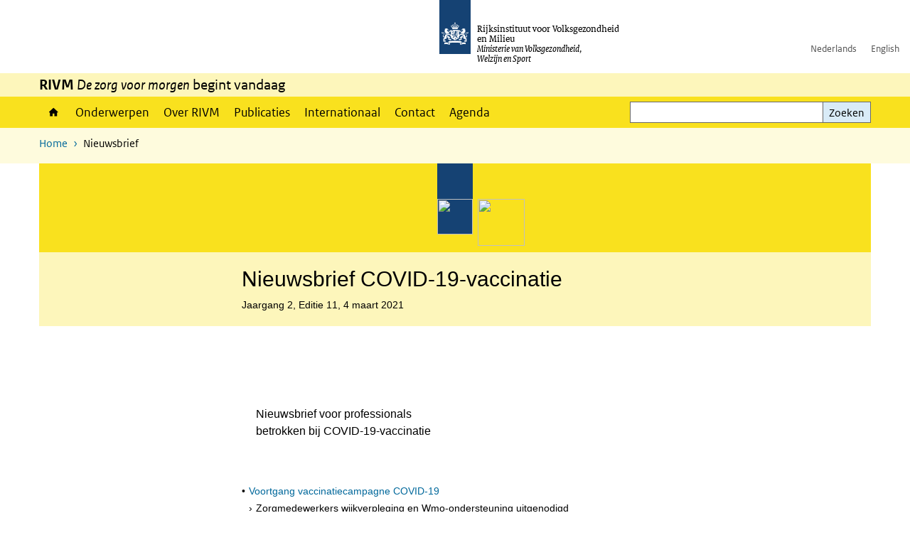

--- FILE ---
content_type: text/html; charset=UTF-8
request_url: https://www.rivm.nl/sites/default/files/newsletters/101500-1240-108713.html
body_size: 8431
content:
<html lang='nl' xml:lang='nl' xmlns='http://www.w3.org/1999/xhtml' xmlns:v='urn:schemas-microsoft-com:vml' xmlns:o='urn:schemas-microsoft-com:office:office'> <head> <meta http-equiv='Content-Type' content='text/html; charset=utf-8'> <meta content='width=device-width, initial-scale=1' name='viewport'> <meta http-equiv='X-UA-Compatible' content='IE=edge'> <title>RIVM</title> <link rel='shortcut icon' href='http://tools.mm1.nl/campaigncloud/rivm/favicon.ico'> <meta itemscope="" itemtype="https://spike.email/Metadata/Mailing" itemref="spk-meta-1 spk-meta-2 spk-meta-3 spk-meta-4 spk-meta-5"> <meta id="spk-meta-1" itemprop="Language" content="nl-NL"> <base target="_blank"> <meta id="spk-meta-2" itemprop="NewsletterName" content="Nieuwsbrief COVID-19-vaccinatie"> <meta id="spk-meta-3" itemprop="NewsletterDisplay" content="Public"> <meta id="spk-meta-4" itemprop="NewsletterSource" content="RIVM"> <meta id="spk-meta-5" itemprop="MailingType" content="Newsletter"> </head> <style type='text/css'>A:hover{color:#01689B;text-decoration:underline}A:active{color:#01689B;text-decoration:underline}A:visited{color:#01689B;text-decoration:underline}.TableOfContents A:hover{text-decoration:underline}.cta-table .lees-meer A:link{font-weight:bold;font-size:14px;line-height:normal;padding:5px 10px 7px 10px !important;margin:10px 0 -10px 0 !important;text-decoration:none;text-align:center !important;display:inline-block !important}.cta-table .lees-meer A:visited{font-weight:bold;font-size:14px;line-height:normal;padding:5px 10px 7px 10px !important;margin:10px 0 -10px 0 !important;text-decoration:none;text-align:center !important;display:inline-block !important}</style> <body role='document' style="width:100%;margin:0;padding:0;font-family:arial,sans-serif;font-size:14px;line-height:24px;color:#000000"> <style type='text/css'>@media (max-width:42.8em){BODY,P,TD{font-size:13px;line-height:20px}H1,H1 A,H1 SPAN,H1 FONT{font-size:22px;line-height:32px}H2,H2 A,H2 SPAN,H2 FONT{font-size:18px;line-height:26px}H3,H3 A,H3 SPAN,H3 FONT{font-size:17px;line-height:24px}H4,H4 A,H4 SPAN,H4 FONT{font-size:14px;line-height:20px}H5,H5 A,H5 SPAN,H5 FONT{font-size:12px;line-height:16px}.hidden-md{display:none !important}.full-width-md{width:100% !important;height:auto !important}.full-width-image img{width:100% !important;height:auto !important}.smaller-image img{max-width:234px !important;height:auto !important}.logo-margin{height:40px;width:40px;display:block;text-align:center}.logo-width,.logo-width IMG{width:40px}.logo-height{height:50px}.introduction-table,.introduction-table P{font-size:15px;line-height:24px}.tinted-table .article-padding{padding:40px}.separator,.separator td{font-size:3px;line-height:3px;min-height:3px;height:3px}.cta-table.article-padding{color:#FFF}.cta-table A{font-family:arial,sans-serif;font-size:19px;line-height:24px}.payoff{font-size:17px;line-height:20px}}</style> <!-- TEMPLATE CONTAINER START --> <table class='body-table' role='presentation' width='100%' border='0' cellspacing='0' cellpadding='0' bgcolor='#ffffff' style="border-collapse:collapse;mso-table-lspace:0pt;mso-table-rspace:0pt"> <tr> <td width='100%' style="font-family:arial,sans-serif;font-size:14px;line-height:24px;color:#000000"> <!-- PREHEADER START --> <table role='presentation' width='100%' border='0' cellspacing='0' cellpadding='0' style="border-collapse:collapse;mso-table-lspace:0pt;mso-table-rspace:0pt"> <tr> <td style="font-family:arial,sans-serif;font-size:14px;line-height:24px;color:#000000">  </td> </tr> </table> <!--PREHEADER END--> <table class='logo-table kleurclass_f9e11e' role='presentation' width='100%' border='0' cellspacing='0' cellpadding='0' bgcolor='#f9e11e' style="background-color:#F9E11E;border-collapse:collapse;mso-table-lspace:0pt;mso-table-rspace:0pt"><tr><td style="font-family:arial,sans-serif;font-size:14px;line-height:24px;color:#000000"><table class='logo kleurclass_f9e11e full-width-md' align='center' width='640' border='0' cellspacing='0' cellpadding='0' role='banner' bgcolor='#f9e11e' style="background-color:#F9E11E;border-collapse:collapse;mso-table-lspace:0pt;mso-table-rspace:0pt"><tr class='hidden-md'><td class='hidden-md' height='30' style="font-family:arial,sans-serif;font-size:0;line-height:1px;color:#000000;vertical-align:top">&nbsp;</td><td class='hidden-md' height='30' style="font-family:arial,sans-serif;font-size:0;line-height:1px;color:#000000;vertical-align:top">&nbsp;</td><td class='hidden-md' height='30' style="font-family:arial,sans-serif;font-size:0;line-height:1px;color:#000000;vertical-align:top">&nbsp;</td><td class='hidden-md logo-width logo_type_RibbonWithText' height='30' bgcolor='#154273' style="font-family:arial,sans-serif;font-size:0;line-height:1px;color:#000000;vertical-align:top;width:50px;height:auto">&nbsp;</td><td class='hidden-md' height='30' style="font-family:arial,sans-serif;font-size:0;line-height:1px;color:#000000;vertical-align:top">&nbsp;</td><td class='hidden-md' height='30' style="font-family:arial,sans-serif;font-size:0;line-height:1px;color:#000000;vertical-align:top">&nbsp;</td><td class='hidden-md' height='30' style="font-family:arial,sans-serif;font-size:0;line-height:1px;color:#000000;vertical-align:top">&nbsp;</td></tr><tr><td height='20' style="font-family:arial,sans-serif;font-size:0;line-height:1px;color:#000000;vertical-align:top">&nbsp;</td><td height='20' class='hidden-md' style="font-family:arial,sans-serif;font-size:0;line-height:1px;color:#000000;vertical-align:top">&nbsp;</td><td height='20' class='hidden-md' style="font-family:arial,sans-serif;font-size:0;line-height:1px;color:#000000;vertical-align:top">&nbsp;</td><td height='20' class='logo-width logo_type_RibbonWithText' bgcolor='#154273' style="font-family:arial,sans-serif;font-size:0;line-height:1px;color:#000000;vertical-align:top;width:50px;height:auto">&nbsp;</td><td height='20' class='hidden-md' style="font-family:arial,sans-serif;font-size:0;line-height:1px;color:#000000;vertical-align:top">&nbsp;</td><td height='20' class='hidden-md' style="font-family:arial,sans-serif;font-size:0;line-height:1px;color:#000000;vertical-align:top">&nbsp;</td><td height='20' style="font-family:arial,sans-serif;font-size:0;line-height:1px;color:#000000;vertical-align:top">&nbsp;</td></tr><tr><td style="font-family:arial,sans-serif;font-size:0;line-height:1px;color:#000000;vertical-align:top">&nbsp;</td><td width='193' class='hidden-md' style="font-family:arial,sans-serif;font-size:0;line-height:1px;color:#000000;vertical-align:top">&nbsp;</td><td width='7' class='hidden-md' style="font-family:arial,sans-serif;font-size:0;line-height:1px;color:#000000;vertical-align:top">&nbsp;</td><td valign='top' align='center' class='logo-height' style="font-family:arial,sans-serif;font-size:0;line-height:1px;color:#000000;vertical-align:top;height:75px"><div class='logo-margin logo-width logo_type_RibbonWithText rijkslogo' style="background-color:#154273;height:auto;width:50px;display:block;text-align:center"><img src='https://images.nieuwsbrieven.rivm.nl/101500/0/1/rivm_logo.png' width='40' alt='logo Rijksoverheid' style="width:50px;height:auto"></div></td><td width='7' class='hidden-md' style="font-family:arial,sans-serif;font-size:0;line-height:1px;color:#000000;vertical-align:top">&nbsp;</td><td width='193' class='hidden-md logo_type_RibbonWithText rijkswoordmerk' valign='top' style="font-family:arial,sans-serif;font-size:0;line-height:1px;color:#000000;vertical-align:top"><img src='https://images.nieuwsbrieven.rivm.nl/101500/0/4728/6a111ec80b8c409ab40f5335bd0ef5bc.gif' height='66' alt='Rijksinstituut voor Volksgezondheid en Milieu - Ministerie van Volksgezondheid, Welzijn en Sport'></td><td style="font-family:arial,sans-serif;font-size:0;line-height:1px;color:#000000;vertical-align:top">&nbsp;</td></tr></table></td></tr></table><table role='presentation' width='100%' border='0' cellspacing='0' cellpadding='0' bgcolor='FDF6BB' style="border-collapse:collapse;mso-table-lspace:0pt;mso-table-rspace:0pt"><tr><td style="font-family:arial,sans-serif;font-size:14px;line-height:24px;color:#000000"><table itemscope="" itemtype='https://spike.email/Metadata/Mailing' class='edition full-width-md' role='presentation' align='center' width='640' border='0' cellspacing='0' cellpadding='0' bgcolor='FDF6BB' style="border-collapse:collapse;mso-table-lspace:0pt;mso-table-rspace:0pt"><tr><td class='article-padding' style="font-family:arial,sans-serif;font-size:14px;line-height:24px;color:#000000;padding:20px 20px 0 20px"><h1 role='heading' aria-level='1' class='NewsletterTitle' style="font-size:30px;line-height:36px;margin-bottom:0;font-weight:normal"><span itemprop='EditionTitle' style="font-size:30px;line-height:36px;font-weight:normal">Nieuwsbrief COVID-19-vaccinatie</span></h1><h2 role='heading' aria-level='2' class='YearEdition' style="font-size:14px;line-height:36px;margin-top:0;font-weight:normal">Jaargang <span itemprop='EditionYear' style="font-size:14px;line-height:36px;font-weight:normal">2</span>, Editie <span itemprop='EditionNumber' style="font-size:14px;line-height:36px;font-weight:normal">11</span>, 4 maart 2021</h2></td></tr></table></td></tr></table> <table role='presentation' cellpadding='0' cellspacing='0' border='0' width='100%' bgcolor='#ffffff' style="border-collapse:collapse;mso-table-lspace:0pt;mso-table-rspace:0pt"> <tr> <td background='https://images.nieuwsbrieven.rivm.nl/101500/0/4377/ba00fab0756a47ebb00eeef1d790ac5e.jpg' valign='bottom' style='font-family:arial,sans-serif;font-size:14px;line-height:24px;color:#000000;background-size:cover;background-repeat:no-repeat;background-position:center center;vertical-align:middle' height='200'> <!--[if gte mso 9]><table align='center' width='640' cellpadding='0' cellspacing='0' border='0' bgcolor='#ffffff' style="border-collapse:collapse;mso-table-lspace:0pt;mso-table-rspace:0pt"><tr><td style="font-family:arial,sans-serif;font-size:14px;line-height:24px;color:#000000"> <v:Image xmlns:v="urn:schemas-microsoft-com:vml" fill="true" stroke="false" style="border:0;display:inline-block;width:640px;height:200px" src="https://images.nieuwsbrieven.rivm.nl/101500/0/4377/ba00fab0756a47ebb00eeef1d790ac5e.jpg"/> <v:rect xmlns:v="urn:schemas-microsoft-com:vml" fill="true" stroke="false" style="border:0;display:inline-block;position:absolute;width:640px;height:200px"> <v:Fill opacity="0%" color="#FFFFFF"/> <v:textbox inset="0,0,0,0"><![endif]--> <div> <table class='full-width-md' role='presentation' align='center' width='640' border='0' cellspacing='0' cellpadding='0' style="border-collapse:collapse;mso-table-lspace:0pt;mso-table-rspace:0pt"> <tr> <td class='article-padding' valign='bottom' height='200' style="font-family:arial,sans-serif;font-size:14px;line-height:24px;color:#000000;padding:0 20px 20px 20px"> <table class='HeroImage full-width-md m-b' role='presentation' border='0' cellspacing='0' cellpadding='0' align='left' width='300' style="border-collapse:collapse;mso-table-lspace:0pt;mso-table-rspace:0pt"> <tr> <td background='https://images.nieuwsbrieven.rivm.nl/101500/0/5/bg_ffffff.png' valign='top' role='navigation' valign='middle' height='80' class='article-padding' valign='middle' style="text-align:left;vertical-align:middle;font-size:16px;font-family:arial,sans-serif;line-height:24px;color:#000000;padding:20px"> <!--[if gte mso 9]><table align='center' cellpadding='20' cellspacing='20' border='0' style="border-collapse:collapse;mso-table-lspace:0pt;mso-table-rspace:0pt"><tr><td bgcolor='#ffffff' style="text-align:left;vertical-align:middle;font-size:16px;font-family:arial,sans-serif;line-height:24px;color:#000000"><![endif]--> Nieuwsbrief voor professionals betrokken bij COVID-19-vaccinatie <!--[if gte mso 9]></td></tr></table><![endif]--> </td> </tr> </table> </td> </tr> </table> </div> <!--[if gte mso 9]></v:textbox> </v:rect> </td></tr></table><![endif]--> </td> </tr> </table> <table class='full-width-md' role='presentation' align='center' width='640' border='0' cellspacing='0' cellpadding='0' style="border-collapse:collapse;mso-table-lspace:0pt;mso-table-rspace:0pt"> <tr><td height='20' style="font-family:arial,sans-serif;font-size:14px;line-height:24px;color:#000000"></td></tr> <tr> <td class='article-padding' style="font-family:arial,sans-serif;font-size:14px;line-height:24px;color:#000000;padding:0 20px 20px 20px"> <table width='100%' class='TableOfContents' role='navigation' border='0' cellpadding='0' cellspacing='0' style="border-collapse:collapse;mso-table-lspace:0pt;mso-table-rspace:0pt"><tbody> <tr> <td valign='top' width='10' style="font-family:arial,sans-serif;font-size:14px;line-height:24px;color:#000000">&#8226; </td><td style="font-family:arial,sans-serif;font-size:14px;line-height:24px;color:#000000"><a target='_self' href='#anchor_name2' style="color:#01689B;text-decoration:none">Voortgang vaccinatiecampagne COVID-19</a></td> </tr> <tr> <td valign='top' width='10' style="font-family:arial,sans-serif;font-size:14px;line-height:24px;color:#000000"></td><td style="font-family:arial,sans-serif;font-size:14px;line-height:24px;color:#000000"> <table width='100%' border='0' cellspacing='0' cellpadding='0' style="border-collapse:collapse;mso-table-lspace:0pt;mso-table-rspace:0pt"> <tr> <td valign='top' width='10' style="font-family:arial,sans-serif;font-size:14px;line-height:24px;color:#000000">&#8250; </td><td class='tab' style="font-family:arial,sans-serif;font-size:14px;line-height:24px;color:#000000"><a target='_self' href='#anchor_name6' style="color:#000000;text-decoration:none">Zorgmedewerkers wijkverpleging en Wmo-ondersteuning uitgenodigd</a></td></tr> </table> </td> </tr> <tr> <td valign='top' width='10' style="font-family:arial,sans-serif;font-size:14px;line-height:24px;color:#000000"></td><td style="font-family:arial,sans-serif;font-size:14px;line-height:24px;color:#000000"> <table width='100%' border='0' cellspacing='0' cellpadding='0' style="border-collapse:collapse;mso-table-lspace:0pt;mso-table-rspace:0pt"> <tr> <td valign='top' width='10' style="font-family:arial,sans-serif;font-size:14px;line-height:24px;color:#000000">&#8250; </td><td class='tab' style="font-family:arial,sans-serif;font-size:14px;line-height:24px;color:#000000"><a target='_self' href='#anchor_name8' style="color:#000000;text-decoration:none">‘Veegronde’ bewoners zorginstellingen</a></td></tr> </table> </td> </tr> <tr> <td valign='top' width='10' style="font-family:arial,sans-serif;font-size:14px;line-height:24px;color:#000000">&#8226; </td><td style="font-family:arial,sans-serif;font-size:14px;line-height:24px;color:#000000"><a target='_self' href='#anchor_name11' style="color:#01689B;text-decoration:none">Vaccin AstraZeneca </a></td> </tr> <tr> <td valign='top' width='10' style="font-family:arial,sans-serif;font-size:14px;line-height:24px;color:#000000"></td><td style="font-family:arial,sans-serif;font-size:14px;line-height:24px;color:#000000"> <table width='100%' border='0' cellspacing='0' cellpadding='0' style="border-collapse:collapse;mso-table-lspace:0pt;mso-table-rspace:0pt"> <tr> <td valign='top' width='10' style="font-family:arial,sans-serif;font-size:14px;line-height:24px;color:#000000">&#8250; </td><td class='tab' style="font-family:arial,sans-serif;font-size:14px;line-height:24px;color:#000000"><a target='_self' href='#anchor_name12' style="color:#000000;text-decoration:none">Houdbaarheid</a></td></tr> </table> </td> </tr> <tr> <td valign='top' width='10' style="font-family:arial,sans-serif;font-size:14px;line-height:24px;color:#000000"></td><td style="font-family:arial,sans-serif;font-size:14px;line-height:24px;color:#000000"> <table width='100%' border='0' cellspacing='0' cellpadding='0' style="border-collapse:collapse;mso-table-lspace:0pt;mso-table-rspace:0pt"> <tr> <td valign='top' width='10' style="font-family:arial,sans-serif;font-size:14px;line-height:24px;color:#000000">&#8250; </td><td class='tab' style="font-family:arial,sans-serif;font-size:14px;line-height:24px;color:#000000"><a target='_self' href='#anchor_name14' style="color:#000000;text-decoration:none">Bescherming</a></td></tr> </table> </td> </tr> <tr> <td valign='top' width='10' style="font-family:arial,sans-serif;font-size:14px;line-height:24px;color:#000000">&#8226; </td><td style="font-family:arial,sans-serif;font-size:14px;line-height:24px;color:#000000"><a target='_self' href='#anchor_name18' style="color:#01689B;text-decoration:none">Update uitvoeringsrichtlijn COVID-19-vaccinatie</a></td> </tr> <tr> <td valign='top' width='10' style="font-family:arial,sans-serif;font-size:14px;line-height:24px;color:#000000">&#8226; </td><td style="font-family:arial,sans-serif;font-size:14px;line-height:24px;color:#000000"><a target='_self' href='#anchor_name21' style="color:#01689B;text-decoration:none">Webinar COVID-19 vaccinatiecampagne: goed vaccinbeheer </a></td> </tr> </tbody></table> </td> </tr> </table> <table class='full-width-md' role='presentation' align='center' width='640' border='0' cellspacing='0' cellpadding='0' style="border-collapse:collapse;mso-table-lspace:0pt;mso-table-rspace:0pt"> <tr> <td class='article-padding' style="font-family:arial,sans-serif;font-size:14px;line-height:24px;color:#000000;padding:0 20px 20px 20px"> <table class='separator kleurclass_f9e11e' width='100%' border='0' cellspacing='0' cellpadding='0' role='presentation' style="font-size:5px;line-height:5px;min-height:5px;height:5px;display:block;background-color:#F9E11E;border-collapse:collapse;mso-table-lspace:0pt;mso-table-rspace:0pt"> <tr> <td height='30px' style="font-size:5px;line-height:5px;min-height:5px;height:5px;display:block;background-color:#F9E11E;font-family:arial,sans-serif;color:#000000">&nbsp;</td> </tr> </table> </td> </tr> </table> <table class='full-width-md' role='presentation' align='center' width='640' border='0' cellspacing='0' cellpadding='0' style="border-collapse:collapse;mso-table-lspace:0pt;mso-table-rspace:0pt"> <tr> <td class='article-padding bottom-none kleurclass_000000' style="font-family:arial,sans-serif;font-size:14px;line-height:24px;color:#000000;padding:20px 20px 0 20px"> <a name='anchor_name2' id='anchor_name2' role='presentation' style="color:#01689B;text-decoration:underline"></a> <h3 role='heading' aria-level='3' class='toc_0_0' style="color:#000000;font-size:22px;line-height:32px"><span style="font-size:22px;line-height:32px">Voortgang vaccinatiecampagne COVID-19</span></h3> </td> </tr> </table> <table class='full-width-md' role='presentation' align='center' width='640' border='0' cellspacing='0' cellpadding='0' style="border-collapse:collapse;mso-table-lspace:0pt;mso-table-rspace:0pt"> <tr> <td class='article-padding' style="font-family:arial,sans-serif;font-size:14px;line-height:24px;color:#000000;padding:0 20px 20px 20px"> <p style="font-family:arial,sans-serif;font-size:14px;line-height:24px;color:#000000"> Inmiddels hebben meer dan een miljoen mensen in Nederland een eerste COVID-19-vaccinatie ontvangen. Dit is ongeveer 7% van alle inwoners in Nederland van 18 jaar en ouder. In onderstaande figuur zie je de ontwikkeling in de vaccinatiegraad onder thuiswonende 80-plussers. Zij worden door de GGD&rsquo;en gevaccineerd. Meer vaccinatiecijfers vind je <a href="https://www.rivm.nl/covid-19-vaccinatie/cijfers-vaccinatieprogramma?utm_source=Spike&utm_medium=email&utm_campaign=Nieuwsbrief+COVID-19-vaccinatie" style="color:#01689B;text-decoration:underline">hier</a>.</p> </td> </tr> </table> <table class='wideImage-table full-width-md' role='presentation' align='center' width='640' border='0' cellspacing='0' cellpadding='0' style="border-collapse:collapse;mso-table-lspace:0pt;mso-table-rspace:0pt"> <tr> <td class='full-width-image article-padding' style="font-family:arial,sans-serif;font-size:14px;line-height:24px;color:#000000;padding:0 20px 20px 20px"><img id='img-36028___Afbeelding_breed___4___Afbeelding_600px_breed_en_400px_hoog' src='https://images.nieuwsbrieven.rivm.nl/101500/0/4729/7ca1660bebdb935c45e183fa9c3428f3.png' alt="" width='600' height='400' border='0'></td> </tr> </table> <table class='full-width-md' role='presentation' align='center' width='640' border='0' cellspacing='0' cellpadding='0' style="border-collapse:collapse;mso-table-lspace:0pt;mso-table-rspace:0pt"> <tr> <td class='article-padding' style="font-family:arial,sans-serif;font-size:14px;line-height:24px;color:#000000;padding:0 20px 20px 20px"> <p style="font-family:arial,sans-serif;font-size:14px;line-height:24px;color:#000000"> <em>Figuur: Cumulatieve vaccinatiegraad per week onder thuiswonende ouderen van 80 jaar en<br> ouder voor de eerste COVID-19-vaccinatie, per leeftijdsgroep.</em></p> <ul> <li> <em>Weeknummers zijn kalenderweken (ISO 8601): week 1=4-10 januari 2021, week 2=11-17 januari 2021, etc.</em></li> <li> <em>De vaccinatiegraad wordt geschat door het aantal COVID-19-vaccinaties onder personen met een geregistreerde leeftijd van 80-84 jaar, 85-89 jaar en 90+ te delen door het aantal thuiswonenden in deze leeftijdsgroep volgens het Centraal Bureau voor de Statistiek (het totaal aantal inwoners min het aantal inwoners in een instelling) op 1 januari 2020 (meest recente beschikbare gegevens). Hierbij is aangenomen dat mensen die woonachting zijn in een instelling, gevaccineerd zijn door de instellingsarts of huisarts en niet door de GGD.</em></li> <li> <em>Gerapporteerde vaccinaties in de weken voorafgaand aan de offici&euml;le startdatum van de eerste vaccinatieronde van een doelgroep zijn toegeschreven aan de week waarin de offici&euml;le startdatum van de eerste vaccinatieronde van de betreffende doelgroep viel.</em></li> </ul> </td> </tr> </table> <table class='full-width-md' role='presentation' align='center' width='640' border='0' cellspacing='0' cellpadding='0' style="border-collapse:collapse;mso-table-lspace:0pt;mso-table-rspace:0pt"> <tr> <td class='article-padding kleurclass_000000' style="font-family:arial,sans-serif;font-size:14px;line-height:24px;color:#000000;padding:0 20px 20px 20px"> <a name='anchor_name6' id='anchor_name6' role='presentation' style="color:#01689B;text-decoration:underline"></a> <h4 role='heading' aria-level='4' class='toc_0_0' style="color:#000000;font-size:16px;line-height:24px;margin-bottom:-15px"><span style="font-size:16px;line-height:24px;margin-bottom:-15px">Zorgmedewerkers wijkverpleging en Wmo-ondersteuning uitgenodigd</span></h4> </td> </tr> </table> <table class='full-width-md' role='presentation' align='center' width='640' border='0' cellspacing='0' cellpadding='0' style="border-collapse:collapse;mso-table-lspace:0pt;mso-table-rspace:0pt"> <tr> <td class='article-padding' style="font-family:arial,sans-serif;font-size:14px;line-height:24px;color:#000000;padding:0 20px 20px 20px"> <p style="font-family:arial,sans-serif;font-size:14px;line-height:24px;color:#000000"> Vanaf deze week worden ook het <a href="https://www.rivm.nl/nieuws/ook-zorgmedewerkers-wmo-ondersteuning-uitgenodigd-voor-coronavaccinatie?utm_source=Spike&utm_medium=email&utm_campaign=Nieuwsbrief+COVID-19-vaccinatie" style="color:#01689B;text-decoration:underline">tweede deel van de zorgmedewerkers in de wijkverpleging en zorgmedewerkers in de Wmo-ondersteuning</a> voor vaccinatie uitgenodigd. Ook PGB-zorgverleners worden binnenkort uitgenodigd. Zij kunnen een afspraak maken via de GGD voor een vaccinatie met het vaccin van AstraZeneca. Zorgmedewerkers van 65 jaar en ouder of met specifieke medische aandoeningen worden gevaccineerd met het vaccin van BioNTech/Pfizer.</p> </td> </tr> </table> <table class='full-width-md' role='presentation' align='center' width='640' border='0' cellspacing='0' cellpadding='0' style="border-collapse:collapse;mso-table-lspace:0pt;mso-table-rspace:0pt"> <tr> <td class='article-padding kleurclass_000000' style="font-family:arial,sans-serif;font-size:14px;line-height:24px;color:#000000;padding:0 20px 20px 20px"> <a name='anchor_name8' id='anchor_name8' role='presentation' style="color:#01689B;text-decoration:underline"></a> <h4 role='heading' aria-level='4' class='toc_0_0' style="color:#000000;font-size:16px;line-height:24px;margin-bottom:-15px"><span style="font-size:16px;line-height:24px;margin-bottom:-15px">‘Veegronde’ bewoners zorginstellingen</span></h4> </td> </tr> </table> <table class='full-width-md' role='presentation' align='center' width='640' border='0' cellspacing='0' cellpadding='0' style="border-collapse:collapse;mso-table-lspace:0pt;mso-table-rspace:0pt"> <tr> <td class='article-padding' style="font-family:arial,sans-serif;font-size:14px;line-height:24px;color:#000000;padding:0 20px 20px 20px"> <p style="font-family:arial,sans-serif;font-size:14px;line-height:24px;color:#000000"> Eind maart vindt een zogenoemde &lsquo;veegronde&rsquo; plaats voor bewoners van zorginstellingen die door omstandigheden nog geen COVID-19-vaccinatie hebben gehad of de tweede vaccinatie hebben gemist. Personen die in lijn met het spillageprotocol een eerste vaccinatie hebben gehad, moeten in de veegronde ook een tweede vaccinatie krijgen. Deze vaccinaties vallen onder de verantwoordelijkheid van de eigen medische dienst van de instelling. Zie voor meer informatie het volledige nieuwsbericht dat morgen op de webpagina <a href="https://www.rivm.nl/covid-19-vaccinatie/professionals/zorginstellingen-vaccinatie-bewoners?utm_source=Spike&utm_medium=email&utm_campaign=Nieuwsbrief+COVID-19-vaccinatie" style="color:#01689B;text-decoration:underline">Zorginstellingen: vaccinatie van bewoners</a> zal worden geplaatst.</p> </td> </tr> </table> <table class='full-width-md' role='presentation' align='center' width='640' border='0' cellspacing='0' cellpadding='0' style="border-collapse:collapse;mso-table-lspace:0pt;mso-table-rspace:0pt"> <tr> <td class='article-padding' style="font-family:arial,sans-serif;font-size:14px;line-height:24px;color:#000000;padding:0 20px 20px 20px"> <table class='separator kleurclass_f9e11e' width='100%' border='0' cellspacing='0' cellpadding='0' role='presentation' style="font-size:5px;line-height:5px;min-height:5px;height:5px;display:block;background-color:#F9E11E;border-collapse:collapse;mso-table-lspace:0pt;mso-table-rspace:0pt"> <tr> <td height='30px' style="font-size:5px;line-height:5px;min-height:5px;height:5px;display:block;background-color:#F9E11E;font-family:arial,sans-serif;color:#000000">&nbsp;</td> </tr> </table> </td> </tr> </table> <table class='full-width-md' role='presentation' align='center' width='640' border='0' cellspacing='0' cellpadding='0' style="border-collapse:collapse;mso-table-lspace:0pt;mso-table-rspace:0pt"> <tr> <td class='article-padding bottom-none kleurclass_000000' style="font-family:arial,sans-serif;font-size:14px;line-height:24px;color:#000000;padding:20px 20px 0 20px"> <a name='anchor_name11' id='anchor_name11' role='presentation' style="color:#01689B;text-decoration:underline"></a> <h3 role='heading' aria-level='3' class='toc_0_0' style="color:#000000;font-size:22px;line-height:32px"><span style="font-size:22px;line-height:32px">Vaccin AstraZeneca </span></h3> </td> </tr> </table> <table class='full-width-md' role='presentation' align='center' width='640' border='0' cellspacing='0' cellpadding='0' style="border-collapse:collapse;mso-table-lspace:0pt;mso-table-rspace:0pt"> <tr> <td class='article-padding kleurclass_000000' style="font-family:arial,sans-serif;font-size:14px;line-height:24px;color:#000000;padding:0 20px 20px 20px"> <a name='anchor_name12' id='anchor_name12' role='presentation' style="color:#01689B;text-decoration:underline"></a> <h4 role='heading' aria-level='4' class='toc_0_0' style="color:#000000;font-size:16px;line-height:24px;margin-bottom:-15px"><span style="font-size:16px;line-height:24px;margin-bottom:-15px">Houdbaarheid</span></h4> </td> </tr> </table> <table class='full-width-md' role='presentation' align='center' width='640' border='0' cellspacing='0' cellpadding='0' style="border-collapse:collapse;mso-table-lspace:0pt;mso-table-rspace:0pt"> <tr> <td class='article-padding' style="font-family:arial,sans-serif;font-size:14px;line-height:24px;color:#000000;padding:0 20px 20px 20px"> <p style="font-family:arial,sans-serif;font-size:14px;line-height:24px;color:#000000"> De houdbaarheid van een aangeprikte vaccinflacon AstraZeneca of vaccin opgetrokken in de spuit bij 2-8 graden Celsius is aangepast van 48 uur naar 8 uur.</p> </td> </tr> </table> <table class='full-width-md' role='presentation' align='center' width='640' border='0' cellspacing='0' cellpadding='0' style="border-collapse:collapse;mso-table-lspace:0pt;mso-table-rspace:0pt"> <tr> <td class='article-padding kleurclass_000000' style="font-family:arial,sans-serif;font-size:14px;line-height:24px;color:#000000;padding:0 20px 20px 20px"> <a name='anchor_name14' id='anchor_name14' role='presentation' style="color:#01689B;text-decoration:underline"></a> <h4 role='heading' aria-level='4' class='toc_0_0' style="color:#000000;font-size:16px;line-height:24px;margin-bottom:-15px"><span style="font-size:16px;line-height:24px;margin-bottom:-15px">Bescherming</span></h4> </td> </tr> </table> <table class='full-width-md' role='presentation' align='center' width='640' border='0' cellspacing='0' cellpadding='0' style="border-collapse:collapse;mso-table-lspace:0pt;mso-table-rspace:0pt"> <tr> <td class='article-padding' style="font-family:arial,sans-serif;font-size:14px;line-height:24px;color:#000000;padding:0 20px 20px 20px"> <p style="font-family:arial,sans-serif;font-size:14px;line-height:24px;color:#000000"> Hoe goed beschermt het vaccin van AstraZeneca tegen COVID-19? C&eacute;cile van Els, hoogleraar Vaccinologie legt het uit in deze <a href="https://twitter.com/rivm/status/1365230698177699842?s=20&utm_source=Spike&utm_medium=email&utm_campaign=Nieuwsbrief+COVID-19-vaccinatie" style="color:#01689B;text-decoration:underline">video</a>.</p> </td> </tr> </table> <table class='wideImage-table full-width-md' role='presentation' align='center' width='640' border='0' cellspacing='0' cellpadding='0' style="border-collapse:collapse;mso-table-lspace:0pt;mso-table-rspace:0pt"> <tr> <td class='full-width-image article-padding' style="font-family:arial,sans-serif;font-size:14px;line-height:24px;color:#000000;padding:0 20px 20px 20px"><a href='https://twitter.com/rivm/status/1365230698177699842?s=20&utm_source=Spike&utm_medium=email&utm_campaign=Nieuwsbrief+COVID-19-vaccinatie' style="color:#01689B;text-decoration:underline"><img id='img-36028___Afbeelding_breed___16___Afbeelding_600px_breed_en_400px_hoog' src='https://images.nieuwsbrieven.rivm.nl/101500/0/4730/62d06cf5254224e93df84eae38af7e82.png' alt="" width='600' height='400' border='0' style="border:none"></a></td> </tr> </table> <table class='full-width-md' role='presentation' align='center' width='640' border='0' cellspacing='0' cellpadding='0' style="border-collapse:collapse;mso-table-lspace:0pt;mso-table-rspace:0pt"> <tr> <td class='article-padding' style="font-family:arial,sans-serif;font-size:14px;line-height:24px;color:#000000;padding:0 20px 20px 20px"> <table class='separator kleurclass_f9e11e' width='100%' border='0' cellspacing='0' cellpadding='0' role='presentation' style="font-size:5px;line-height:5px;min-height:5px;height:5px;display:block;background-color:#F9E11E;border-collapse:collapse;mso-table-lspace:0pt;mso-table-rspace:0pt"> <tr> <td height='30px' style="font-size:5px;line-height:5px;min-height:5px;height:5px;display:block;background-color:#F9E11E;font-family:arial,sans-serif;color:#000000">&nbsp;</td> </tr> </table> </td> </tr> </table> <table class='full-width-md' role='presentation' align='center' width='640' border='0' cellspacing='0' cellpadding='0' style="border-collapse:collapse;mso-table-lspace:0pt;mso-table-rspace:0pt"> <tr> <td class='article-padding bottom-none kleurclass_000000' style="font-family:arial,sans-serif;font-size:14px;line-height:24px;color:#000000;padding:20px 20px 0 20px"> <a name='anchor_name18' id='anchor_name18' role='presentation' style="color:#01689B;text-decoration:underline"></a> <h3 role='heading' aria-level='3' class='toc_0_0' style="color:#000000;font-size:22px;line-height:32px"><span style="font-size:22px;line-height:32px">Update uitvoeringsrichtlijn COVID-19-vaccinatie</span></h3> </td> </tr> </table> <table class='full-width-md' role='presentation' align='center' width='640' border='0' cellspacing='0' cellpadding='0' style="border-collapse:collapse;mso-table-lspace:0pt;mso-table-rspace:0pt"> <tr> <td class='article-padding' style="font-family:arial,sans-serif;font-size:14px;line-height:24px;color:#000000;padding:0 20px 20px 20px"> <p style="font-family:arial,sans-serif;font-size:14px;line-height:24px;color:#000000"> De <a href="https://lci.rivm.nl/richtlijnen/covid-19-vaccinatie?utm_source=Spike&utm_medium=email&utm_campaign=Nieuwsbrief+COVID-19-vaccinatie" style="color:#01689B;text-decoration:underline">uitvoeringsrichtlijn</a> COVID-19-vaccinatie 2021 is aangepast. Kijk steeds naar de laatste versie van de richtlijn die beschikbaar is op de website. In paragraaf 1.3 staan de belangrijkste wijzigingen ten opzichte van de voorgaande versie.</p> </td> </tr> </table> <table class='full-width-md' role='presentation' align='center' width='640' border='0' cellspacing='0' cellpadding='0' style="border-collapse:collapse;mso-table-lspace:0pt;mso-table-rspace:0pt"> <tr> <td class='article-padding' style="font-family:arial,sans-serif;font-size:14px;line-height:24px;color:#000000;padding:0 20px 20px 20px"> <table class='separator kleurclass_f9e11e' width='100%' border='0' cellspacing='0' cellpadding='0' role='presentation' style="font-size:5px;line-height:5px;min-height:5px;height:5px;display:block;background-color:#F9E11E;border-collapse:collapse;mso-table-lspace:0pt;mso-table-rspace:0pt"> <tr> <td height='30px' style="font-size:5px;line-height:5px;min-height:5px;height:5px;display:block;background-color:#F9E11E;font-family:arial,sans-serif;color:#000000">&nbsp;</td> </tr> </table> </td> </tr> </table> <table class='full-width-md' role='presentation' align='center' width='640' border='0' cellspacing='0' cellpadding='0' style="border-collapse:collapse;mso-table-lspace:0pt;mso-table-rspace:0pt"> <tr> <td class='article-padding bottom-none kleurclass_000000' style="font-family:arial,sans-serif;font-size:14px;line-height:24px;color:#000000;padding:20px 20px 0 20px"> <a name='anchor_name21' id='anchor_name21' role='presentation' style="color:#01689B;text-decoration:underline"></a> <h3 role='heading' aria-level='3' class='toc_0_0' style="color:#000000;font-size:22px;line-height:32px"><span style="font-size:22px;line-height:32px">Webinar COVID-19 vaccinatiecampagne: goed vaccinbeheer </span></h3> </td> </tr> </table> <table class='twocolumns-table full-width-md' role='presentation' align='center' width='640' border='0' cellspacing='0' cellpadding='0' style="border-collapse:collapse;mso-table-lspace:0pt;mso-table-rspace:0pt"> <tr> <td class='article-padding' style="font-family:arial,sans-serif;font-size:14px;line-height:24px;color:#000000;padding:0 20px"> <!--[if (gte mso 9)|(IE)]><table role='presentation' align='center' width='100%' border='0' cellspacing='0' cellpadding='0' style="border-collapse:collapse;mso-table-lspace:0pt;mso-table-rspace:0pt"><tr><td valign='top' style="font-family:arial,sans-serif;font-size:14px;line-height:24px;color:#000000"><![endif]--> <table class='full-width-md' role='presentation' width='280' border='0' cellspacing='0' cellpadding='0' align='left' style="border-collapse:collapse;mso-table-lspace:0pt;mso-table-rspace:0pt"> <tr> <td align='center' class='smaller-image' style="font-family:arial,sans-serif;font-size:14px;line-height:24px;color:#000000"><img id='img-36028___Afbeelding_met_tekst_rechts___22___Afbeelding_links_260px_bij_260px' src='https://images.nieuwsbrieven.rivm.nl/101500/0/4731/53a8518c279877d35ef41a758223b352.png' alt="" width='260' height='260' border='0'> </td> <td class='hidden-md' width='20' style="font-family:arial,sans-serif;font-size:14px;line-height:24px;color:#000000"></td> </tr> <tr> <td height='20' style="font-family:arial,sans-serif;font-size:14px;line-height:24px;color:#000000">&nbsp;</td> <td class='hidden-md' width='20' style="font-family:arial,sans-serif;font-size:14px;line-height:24px;color:#000000"></td> </tr> </table> <!--[if (gte mso 9)|(IE)]></td><td valign='top' style="font-family:arial,sans-serif;font-size:14px;line-height:24px;color:#000000"><![endif]--> <table class='full-width-md' role='presentation' width='310' border='0' cellspacing='0' cellpadding='0' align='right' style="border-collapse:collapse;mso-table-lspace:0pt;mso-table-rspace:0pt"> <tr> <td style="font-family:arial,sans-serif;font-size:14px;line-height:24px;color:#000000"> <p style="font-family:arial,sans-serif;font-size:14px;line-height:24px;color:#000000"> Vanavond om 19:30-21:00 uur vindt het webinar over goed vaccinbeheer plaats. Het webinar is bedoeld voor vaccinbeheerders verantwoordelijk voor COVID-19-vaccins en managers en uitvoerders van organisaties verantwoordelijk voor de COVID-19-vaccinatie. Het wordt georganiseerd door het RIVM in samenwerking met de Inspectie Gezondheidszorg en Jeugd (IGJ). Klik <a href="https://rivm-nl.webex.com/rivm-nl-du/onstage/g.php?MTID=e7cf4580c5a0dd6e1e5898fbb5fce3ae1&utm_source=Spike&utm_medium=email&utm_campaign=Nieuwsbrief+COVID-19-vaccinatie" style="color:#01689B;text-decoration:underline">hier</a> om je aan te melden.</p> </td> </tr> <tr> <td height='20' style="font-family:arial,sans-serif;font-size:14px;line-height:24px;color:#000000">&nbsp;</td> </tr> </table> <!--[if (gte mso 9)|(IE)]></td></tr></table><![endif]--> </td> </tr> </table> <table class='full-width-md' role='presentation' align='center' width='640' border='0' cellspacing='0' cellpadding='0' style="border-collapse:collapse;mso-table-lspace:0pt;mso-table-rspace:0pt"> <tr> <td class='cta-table kleurclass_f9e11e article-padding' align='center' height='60' style="font-family:arial,sans-serif;font-size:14px;line-height:24px;color:#FFFFFF;padding:0 20px 20px 20px"> <div> <a href='https://www.rivm.nl/abonneren/nieuwsbrief-covid-19-vaccinatie?utm_source=Spike&utm_medium=email&utm_campaign=Nieuwsbrief+COVID-19-vaccinatie' style="background-color:#F9E11E;color:#000000;text-decoration:none;font-family:arial,sans-serif;padding:10px 20px;display:inline-block;text-align:center;font-size:30px;line-height:36px">Wil je ook deze nieuwsbrief ontvangen? Meld je aan via deze knop!</a> </div> </td> </tr> </table> <table class='footer-table kleurclass_f9e11e' role='presentation' width='100%' border='0' cellspacing='0' cellpadding='0' style="border-collapse:collapse;mso-table-lspace:0pt;mso-table-rspace:0pt"><tr><td class='article-padding' style="background-color:#F9E11E;color:#000000;font-family:arial,sans-serif;font-size:14px;line-height:24px;padding:40px 20px"><table class='full-width-md' role='presentation' width='600' border='0' cellspacing='0' cellpadding='0' align='center' style="border-collapse:collapse;mso-table-lspace:0pt;mso-table-rspace:0pt"><tr><td class='payoff' style="background-color:#F9E11E;color:#000000;font-family:'Times New Roman',Georgia,Serif;font-size:22px;line-height:28px;font-weight:bold;font-style:italic"></td></tr><tr><td height='30' style="background-color:#F9E11E;color:#000000;font-family:arial,sans-serif;font-size:14px;line-height:24px"></td></tr><tr><td style="background-color:#F9E11E;color:#000000;font-family:arial,sans-serif;font-size:14px;line-height:24px"> <!--[if (gte mso 9)|(IE)]><table role='presentation' align='center' width='100%' border='0' cellspacing='0' cellpadding='0' style="border-collapse:collapse;mso-table-lspace:0pt;mso-table-rspace:0pt"><tr><td valign='top' style="background-color:#F9E11E;color:#000000;font-family:arial,sans-serif;font-size:14px;line-height:24px"><![endif]--> <table class='afmelden full-width-md' role='presentation' width='280' border='0' cellspacing='0' cellpadding='0' align='left' style="border-collapse:collapse;mso-table-lspace:0pt;mso-table-rspace:0pt"><tr><td style="background-color:#F9E11E;color:#000000;font-family:arial,sans-serif;font-size:12px;line-height:18px;margin:0"><h3 role='heading' aria-level='3' style="background-color:#F9E11E;color:#000000;font-size:12px;line-height:18px;margin:0"><span style="font-size:12px;line-height:18px;margin:0">Redactie: </span></h3><p style="background-color:#F9E11E;color:#000000;font-family:arial,sans-serif;font-size:12px;line-height:18px;margin:0"> Implementatie vaccinaties,<br> Landelijke Co&ouml;rdinatie Infectieziektebestrijding (LCI).</p> <p style="background-color:#F9E11E;color:#000000;font-family:arial,sans-serif;font-size:12px;line-height:18px;margin:0"> </p></td></tr><tr><td height='20' style="background-color:#F9E11E;color:#000000;font-family:arial,sans-serif;font-size:12px;line-height:18px;margin:0"> </td></tr></table> <!--[if (gte mso 9)|(IE)]></td><td valign='top' style="background-color:#F9E11E;color:#000000;font-family:arial,sans-serif;font-size:14px;line-height:24px"><![endif]--> <table class='colofon full-width-md' role='presentation' width='280' border='0' cellspacing='0' cellpadding='0' align='right' style="border-collapse:collapse;mso-table-lspace:0pt;mso-table-rspace:0pt"><tr><td role='contentinfo' style="background-color:#F9E11E;color:#000000;font-family:arial,sans-serif;font-size:12px;line-height:18px;margin:0"><h3 role='heading' aria-level='3' style="background-color:#F9E11E;color:#000000;font-size:12px;line-height:18px;margin:0"><span style="font-size:12px;line-height:18px;margin:0">Vragen?</span></h3><p style="background-color:#F9E11E;color:#000000;font-family:arial,sans-serif;font-size:12px;line-height:18px;margin:0"> Voor inhoudelijke vragen die betrekking hebben<br> op de richtlijn COVID-19-vaccinatie kunnen <strong>professionals </strong>contact opnemen met de LCI voorwacht (<a href="mailto:Lci.voorwacht@rivm.nl" style="background-color:#F9E11E;color:#000000;text-decoration:underline;font-size:12px;line-height:18px;margin:0">Lci.voorwacht@rivm.nl</a>).<br> <br> <strong>Burgers</strong> kunnen hun vragen stellen via het publieksinformatienummer <strong>0800-1351</strong>.<br> <br> Voor overige vragen en/of opmerkingen over deze nieuwsbrief kunt u contact opnemen met<br> Alies van Lier (<a href="mailto:alies.van.lier@rivm.nl" style="background-color:#F9E11E;color:#000000;text-decoration:underline;font-size:12px;line-height:18px;margin:0">alies.van.lier@rivm.nl</a>).</p> <br></td></tr></table> <!--[if (gte mso 9)|(IE)]></td></tr></table><![endif]--> </td></tr></table></td></tr></table>  </td></tr> </table> <table role='presentation' cellpadding='0' cellspacing='0' width='640' style='border-collapse:collapse;mso-table-lspace:0pt;mso-table-rspace:0pt;min-width:640px' class='hidden-md'> <tr> <td style="font-family:arial,sans-serif;font-size:14px;line-height:24px;color:#000000"><img src='https://images.nieuwsbrieven.rivm.nl/101500/0/3/spacer.png' alt='' height='1' width='640' border='0'></td> </tr> </table> </body> </html>

--- FILE ---
content_type: application/javascript
request_url: https://www.rivm.nl/sites/default/files/js/js_s4l8-rvIZTdBRnBM2mhkdf7_esp0qUpkzgNGIP3L5aI.js?scope=footer&delta=0&language=nl&theme=sdv_theme&include=eJw1i1sKwCAMBC8k9UiiKDUajeRRevyWUv9mh51EpKIcV2BoXaqBiEJDfyKliK7cijC7z2wr4vFPJ_kKgxZMoOk3fFZrGWXXstBmD2zD__ge9QG4cy6u
body_size: 301830
content:
/* @license GPL-2.0-or-later https://git.drupalcode.org/project/once/-/raw/v1.0.1/LICENSE.md */
/*! @drupal/once - v1.0.1 - 2021-06-12 */
var once=function(){"use strict";var n=/[\11\12\14\15\40]+/,e="data-once",t=document;function r(n,t,r){return n[t+"Attribute"](e,r)}function o(e){if("string"!=typeof e)throw new TypeError("once ID must be a string");if(""===e||n.test(e))throw new RangeError("once ID must not be empty or contain spaces");return'[data-once~="'+e+'"]'}function u(n){if(!(n instanceof Element))throw new TypeError("The element must be an instance of Element");return!0}function i(n,e){void 0===e&&(e=t);var r=n;if(null===n)r=[];else{if(!n)throw new TypeError("Selector must not be empty");"string"!=typeof n||e!==t&&!u(e)?n instanceof Element&&(r=[n]):r=e.querySelectorAll(n)}return Array.prototype.slice.call(r)}function c(n,e,t){return e.filter((function(e){var r=u(e)&&e.matches(n);return r&&t&&t(e),r}))}function f(e,t){var o=t.add,u=t.remove,i=[];r(e,"has")&&r(e,"get").trim().split(n).forEach((function(n){i.indexOf(n)<0&&n!==u&&i.push(n)})),o&&i.push(o);var c=i.join(" ");r(e,""===c?"remove":"set",c)}function a(n,e,t){return c(":not("+o(n)+")",i(e,t),(function(e){return f(e,{add:n})}))}return a.remove=function(n,e,t){return c(o(n),i(e,t),(function(e){return f(e,{remove:n})}))},a.filter=function(n,e,t){return c(o(n),i(e,t))},a.find=function(n,e){return i(n?o(n):"[data-once]",e)},a}();

;
/* @license GPL-2.0-or-later https://www.drupal.org/licensing/faq */
window.drupalTranslations={"strings":{"":{"An AJAX HTTP error occurred.":"Er is een AJAX HTTP fout opgetreden.","HTTP Result Code: !status":"HTTP-resultaatcode: !status","An AJAX HTTP request terminated abnormally.":"Een AJAX HTTP-aanvraag is onverwacht afgebroken","Debugging information follows.":"Debug informatie volgt.","Path: !uri":"Pad: !uri","StatusText: !statusText":"Statustekst: !statusText","ResponseText: !responseText":"Antwoordtekst: !responseText","ReadyState: !readyState":"ReadyState: !readyState","CustomMessage: !customMessage":"CustomMessage: !customMessage","Please wait...":"Even geduld...","The response failed verification so will not be processed.":"Het antwoord kon niet geverifieerd worden en zal daarom niet worden verwerkt.","The callback URL is not local and not trusted: !url":"De callback-URL is niet lokaal en vertrouwd: !url","Changed":"Gewijzigd","An error occurred during the execution of the Ajax response: !error":"Er is een fout opgetreden bij het uitvoeren van een Ajax-verzoek: !error","The following files could not be loaded: @dependencies":"De volgende bestanden konden niet geladen worden: @dependencies","Processing...":"Bezig...","Hide":"Verbergen","Show":"Weergeven","List additional actions":"Aanvullende acties weergeven","New revision":"Nieuwe revisie","No revision":"Geen revisie","Needs to be updated":"Moet worden bijgewerkt","Does not need to be updated":"Hoeft niet te worden bijgewerkt","Flag other translations as outdated":"Markeer andere vertalingen als verouderd","Do not flag other translations as outdated":"Markeer andere vertalingen niet als verouderd","Edit":"Bewerken","Edit machine name":"Machinenaam bewerken","Status message":"Statusbericht","Error message":"Foutmelding","Warning message":"Waarschuwingsbericht","Re-order rows by numerical weight instead of dragging.":"Herschik de rijen op basis van gewicht, in plaats van slepen.","Show row weights":"Gewicht van rijen tonen","Hide row weights":"Gewicht van rij verbergen","Drag to re-order":"Slepen om de volgorde te wijzigen","You have unsaved changes.":"Er zijn niet-opgeslagen wijzigingen.","Change order":"Volgorde wijzigen","Move in any direction":"In elke richting bewegen","Show all columns":"Alle kolommen tonen","Hide lower priority columns":"Kolommen met een lagere prioriteit verbergen","Show table cells that were hidden to make the table fit within a small screen.":"Toon de tabelcellen die verborgen werden om de tabel te laten passen op een klein scherm.","Select all rows in this table":"Selecteer alle regels van deze tabel","Deselect all rows in this table":"De-selecteer alle regels van deze tabel","(active tab)":"(actieve tabblad)","1 block is available in the modified list.\u0003@count blocks are available in the modified list.":"1 blok beschikbaar in de lijst met wijzigingen.\u0003@count blokken beschikbaar in de lijst met wijzigingen.","Not restricted":"Geen beperking","Restricted to certain pages":"Beperkt tot bepaalde pagina\u0027s","The block cannot be placed in this region.":"Het blok kan niet worden geplaatst in dit gebied.","Please provide a name for the button group.":"Voer een naam voor de knoppengroep in.","Button group name":"Knopgroepnaam","Apply":"Toepassen","Cancel":"Annuleren","Editing the name of the new button group in a dialog.":"De naam van een nieuwe knoppengroep in een dialoogvenster bewerken.","Editing the name of the \u0022@groupName\u0022 button group in a dialog.":"De naam van de knoppengroep \u0027@groupName\u0027 in een dialoogvenster bewerken.","Place a button to create a new button group.":"Plaats een knop om een nieuwe knopgroep aan te maken.","New group":"Nieuwe groep","Add a CKEditor button group to the end of this row.":"Een CKEditor-knoppengroep aan het einde van deze regel toevoegen.","Add group":"Groep toevoegen","Uploads disabled":"Uploads uitgeschakeld","Uploads enabled, max size: @size @dimensions":"Uploads ingeschakeld, maximale grootte: @size @dimensions","Rich Text Editor, !label field":"Opgemaakte tekst-editor, veld !label","Loading...":"Bezig met laden...","No styles configured":"Geen stijlen ingesteld","@count styles configured":"@count stijlen ingesteld","Image":"Afbeelding","Link":"Link","Unlink":"Link verwijderen","Edit Link":"Link bewerken","@groupName button group in position @position of @positionCount in row @row of @rowCount.":"Knopgroep @groupName in positie @position van @positionCount in rij @row van @rowCount.","Press the down arrow key to create a new row.":"Gebruik de \u0027pijl naar beneden\u0027-toets voor het aanmaken van een nieuwe rij.","button":"knop","@name @type.":"@name @type.","Press the down arrow key to activate.":"Druk op de toets \u0027pijl omlaag\u0027 om te activeren.","@name @type in position @position of @positionCount in @groupName button group in row @row of @rowCount.":"@type @name in positie @position van @positionCount in @groupName knopgroep in rij @row van @rowCount.","Press the down arrow key to create a new button group in a new row.":"Druk op de toets \u0027pijl omlaag\u0027 om een nieuwe knopgroep aan te maken in een nieuwe rij.","This is the last group. Move the button forward to create a new group.":"Dit is de laatste groep. Verplaats de knop vooruit om een nieuwe groep aan te maken.","The \u0022@name\u0022 button is currently enabled.":"De knop \u0027@name\u0027 is momenteel ingeschakeld.","Use the keyboard arrow keys to change the position of this button.":"Gebruik de pijltoetsen om de positie van deze knop te veranderen.","Press the up arrow key on the top row to disable the button.":"Gebruik de toets \u0027omhoog\u0027 in de bovenste regel om de knop uit te schakelen.","The \u0022@name\u0022 button is currently disabled.":"De knop \u0027@name\u0027 is momenteel uitgeschakeld.","Use the down arrow key to move this button into the active toolbar.":"Gebruik de toets \u0027omlaag\u0027 om de knop naar de actieve werkbalk te verplaatsen.","This @name is currently enabled.":"Deze @name is momenteel ingeschakeld.","Use the keyboard arrow keys to change the position of this separator.":"Gebruik de pijltoetsen van het toetsenbord om de knopscheider te verplaatsen.","Separators are used to visually split individual buttons.":"Knopscheiders worden gebruikt om knoppen visueel te scheiden.","This @name is currently disabled.":"Deze @name is momenteel uitgeschakeld.","Use the down arrow key to move this separator into the active toolbar.":"Gebruik de toets \u0027omlaag\u0027 om de knopscheider naar de actieve werkbalk te verplaatsen.","You may add multiple separators to each button group.":"Er kunnen meerdere knopscheiders in \u00e9\u00e9n knoppengroep worden gebruikt.","Hide group names":"Groepsnamen verbergen","Show group names":"Groepsnamen weergeven","Button @name has been copied to the active toolbar.":"De knop @name is toegevoegd aan de actieve werkbalk.","Button @name has been removed from the active toolbar.":"De knop @name is verwijderd van de actieve werkbalk.","Button @name has been moved to the active toolbar.":"De knop @name is naar de actieve werkbalk verplaatst.","Divider":"Scheiding","Wrapping":"Omsluiten","Press the down arrow key to use this divider in the active button list":"Type het pijltje naar beneden om deze afscheiding in te voegen in de actieve knoppenlijst","Press the down arrow key to activate":"Type het pijltje naar beneden om in te schakelen","Press the up arrow key to deactivate. Use the right and left arrow keys to move position":"Type het pijltje omhoog om uit te schakelen. Gebruik de pijltjes rechts en links om te verplaatsen","Available buttons":"Beschikbare knoppen","Button divider":"Knoppenscheiding","Active toolbar":"Actieve werkbalk","Images can only be uploaded.":"Afbeeldingen kunnen alleen worden ge\u00fcpload.","Images can only be added by URL.":"Afbeeldingen kunnen alleen worden toegevoegd via een URL.","One style configured\u0003@count styles configured":"Een stijl ingesteld\u0003@count stijlen ingesteld","Unlock":"Ontgrendelen","Lock":"Vergrendel","Open":"Open","Close":"Sluiten","@action @title configuration options":"@action @title configuratie-instellingen","Tabbing is no longer constrained by the Contextual module.":"Gebruik van tab-toets is niet langer beperkt tot de contextuele links.","Tabbing is constrained to a set of @contextualsCount and the edit mode toggle.":"Gebruik van de tab-toets is beperkt tot een set van @contextualsCount en het wisselen van de bewerkenmodus.","Press the esc key to exit.":"Druk op de ESC-toets om af te sluiten.","@count contextual link\u0003@count contextual links":"@count contextuele link\u0003@count contextuele links","Changing the text format to %text_format will permanently remove content that is not allowed in that text format.\u003Cbr\u003E\u003Cbr\u003ESave your changes before switching the text format to avoid losing data.":"Wijzigen van de tekstopmaak naar %text_format zal inhoud die niet toegestaan is in die opmaak permanent verwijderen.\u003Cbr\u003E\u003Cbr\u003ESla uw wijzigingen op voordat u de tekstopmaak omschakelt, om gegevensverlies te voorkomen.","Change text format?":"Tekstopmaak aanpassen?","Continue":"Doorgaan","The selected file %filename cannot be uploaded. Only files with the following extensions are allowed: %extensions.":"Het bestand %filename kan niet ge\u00fcpload worden. Alleen bestanden met de volgende extensies zijn toegestaan: %extensions.","Enabled":"Ingeschakeld","Disabled":"Uitgeschakeld","Based on the text editor configuration, these tags have automatically been added: \u003Cstrong\u003E@tag-list\u003C\/strong\u003E.":"Op basis van de configuratie van de teksteditor zijn de volgende elementen automatisch toegevoegd: \u003Cstrong\u003E@tag-list\u003C\/strong\u003E.","Hide description":"Beschrijving verbergen","Show description":"Beschrijving tonen","Changes made in this table will not be saved until the form is submitted.":"Wijzigingen in deze tabel worden pas opgeslagen wanneer het formulier wordt ingediend.","Done":"Gereed","Prev":"Vorige","Next":"Volgende","Today":"Vandaag","Jan":"jan","Feb":"feb","Mar":"mrt","Apr":"apr","May":"mei","Jun":"jun","Jul":"jul","Aug":"aug","Sep":"sep","Oct":"okt","Nov":"nov","Dec":"dec","Sunday":"zondag","Monday":"maandag","Tuesday":"dinsdag","Wednesday":"woensdag","Thursday":"donderdag","Friday":"vrijdag","Saturday":"zaterdag","Sun":"zo","Mon":"ma","Tue":"di","Wed":"wo","Thu":"do","Fri":"vr","Sat":"za","Su":"zo","Mo":"ma","Tu":"di","We":"wo","Th":"do","Fr":"vr","Sa":"za","mm\/dd\/yy":"mm\/dd\/jj","By @name on @date":"Door @name op @date","By @name":"Door @name","Authored on @date":"Aangemaakt op @date","Not published":"Niet gepubliceerd","Not in menu":"Niet in een menu","Requires a title":"Een titel is verplicht","Don\u0027t display post information":"Geen berichtinformatie weergeven","Not promoted":"Niet aangeraden","Leave preview?":"Voorbeeldweergave verlaten?","Leave preview":"Voorbeeldweergave verlaten","Leaving the preview will cause unsaved changes to be lost. Are you sure you want to leave the preview?":"Het verlaten van de voorbeeldweergave betekent dat nog niet opgeslagen wijzigingen verloren gaan. Weet u zeker dat u de voorbeeldweergave wilt verlaten?","CTRL+Left click will prevent this dialog from showing and proceed to the clicked link.":"CTRL+klik om deze dialoog over te slaan en direct naar de link te gaan.","Alias: @alias":"Alias: @alias","No alias":"Geen alias","!modules modules are available in the modified list.":"!modules modules zijn beschikbaar in de aangepaste lijst.","Hide summary":"Samenvatting verbergen","Edit summary":"Samenvatting bewerken","Home":"Home","The toolbar cannot be set to a horizontal orientation when it is locked.":"Als de werkbalk geblokkeerd is kan deze niet op horizontale ori\u00ebntatie gezet worden.","Horizontal orientation":"Horizontale ori\u00ebntatie","Vertical orientation":"Verticale ori\u00ebntatie","Extend":"Uitbreiding","Collapse":"Inklappen","@label":"@label","Tray orientation changed to @orientation.":"Ori\u00ebntatie van de lade aangepast naar @orientation.","closed":"gesloten","opened":"geopend","Tray \u0022@tray\u0022 @action.":"Lade \u0027@tray\u0027 @action.","Tray @action.":"Lade @action.","This permission is inherited from the authenticated user role.":"Dit toegangsrecht is overgenomen van de rol \u0027geverifieerde gebruiker\u0027.","Add":"Toevoegen","Remove group":"Groep verwijderen","Apply (all displays)":"Toepassen (alle weergaven)","Revert to default":"Terugzetten naar standaard","Apply (this display)":"Toepassen (deze weergave)","Remove filters":"Verwijder filters","Filters":"Filters","Configure filtering":"Stel filtering in","Filtering":"Filtering","Options":"Opties","Scale":"Schalen","Show legend":"Toon legenda","Zoom into my location":"Zoom in op mijn locatie","Search location":"Zoek locatie","Start searching":"Start zoeken","close":"sluiten","Show results":"Toon resultaten","Zooming in and out":"In- en uitzoomen","Zoom out to map extension":"Zoom uit naar kaartextensie","Show map fullscreen":"Toon kaart in volledig venster","Play slider":"Speel slider af","Slider":"Slider","Exit fullscreen":"Ga uit volledige scherm modus","Zoom in":"Inzoomen","Zoom out":"Uitzoomen","Edit Link (simple)":"Link bewerken (eenvoudig)","Edit Link (advanced)":"Link bewerken (geavanceerd)","Drop files here to upload":"Sleep bestanden hierheen om te uploaden","Cancel upload":"Upload annuleren","Remove file":"Verwijder bestand","GB":"Groot-Britanni\u00eb","MB":"MB","KB":"KB","Controlling visibility":"Zichtbaarheid instellen","link is external":"link is extern","link sends email":"link verstuurt e-mail","download":"download","tab":"tab","window":"venster","Page editor":"Pagina-editor","Layout editor":"Lay-out editor","Edit user":"Gebruiker bewerken","Edit term":"Term bewerken","Translation needed: ":"Vertaling nodig: ","Toggle accessibility tools":"Toegankelijkheidshulpmiddelen in- of uitschakelen","Issues":"Uitgaven","Outline":"Structuur","Alt Text":"Alternatieve tekst","About this tool":"Over dit hulpmiddel","Previous":"Vorige","First":"Eerste","hidden alerts":"verborgen meldingen","Alt text: ":"Alternatieve tekst: ","(missing!)":"(missend!)","(none; image marked as decorative)":"(geen; afbeelding gemarkeerd als decoratief)","(flagged for skipped level) ":"(gemarkeerd voor overgeslagen niveau) ","(empty heading) ":"(lege kop) ","(flagged for length) ":"(gemarkeerd voor lengte) ","This browser can not run Editoria11y.":"Deze browser kan Editoria11y niet uitvoeren.","image of":"afbeelding van","graphic of":"grafische weergave van","picture of":"afbeelding van","placeholder":"plaatshouder","photo of":"foto van","spacer":"spacer","tbd":"tbd","todo":"todo","alt":"alt","chart":"grafiek","decorative":"decoratief","image":"afbeelding","graphic":"afbeelding","photo":"foto","placeholder image":"tijdelijke afbeelding","to do":"te doen","file":"bestand","learn":"leren","to":"naar","more":"meer","now":"nu","this":"dit","page":"pagina","link":"link","site":"site","website":"website","check":"controleer","out":"uit","view":"weergeven","our":"onze","read":"lezen","form":"formulier","here":"hier","click":"klik","learn more":"meer informatie","this page":"deze pagina","this link":"deze link","this site":"deze website","our website":"onze website","check out":"bekijk","view our":"bekijk onze","click here":"klik hier","manual check needed":"handmatige controle nodig","alert":"alarm","Mark as checked and OK":"Markeren als gecontroleerd en OK","Hide alert":"Melding verbergen","Restore this alert marked as OK":"Deze melding \u0027gemarkeerd als OK\u0027 herstellen","Restore this hidden alert":"Deze verborgen melding herstellen","This alert has been hidden by an administrator":"Deze melding is verborgen door een beheerder","Manual check: was a heading level skipped?":"Handmatige controle: is er een kopniveau overgeslagen?","Heading tag without any text":"Kop zonder tekst","Manual check: long heading":"Handmatige controle: lange kop","Manual check: is this a blockquote?":"Handmatige controle: is dit een blockquote?","Image has no alternative text attribute":"Afbeelding heeft geen alternatieve tekst-attribuut","Manual check: image has no alt text":"Handmatige controle: afbeelding heeft geen alternatieve tekst","Alt text is meaningless":"Alt-tekst heeft geen betekenis","Image\u0027s text alternative is a URL":"De alternatieve tekst van de afbeelding is een URL","Linked image\u0027s text alternative is a URL":"De alternatieve tekst van de gelinkte afbeelding is een URL","Manual check: possibly redundant text in alt":"Handmatige controle: mogelijk overbodige tekst in alt","Manual check: possibly redundant text in linked image":"Handmatige controle: mogelijk overbodige tekst in gelinkte afbeelding","Image\u0027s text alternative is unpronounceable":"Het tekstalternatief van de afbeelding is onuitspreekbaar","Linked Image has no alt text":"Gelinkte afbeelding heeft geen alternatieve tekst","Manual check: very long alternative text":"Handmatige controle: zeer lange alternatieve tekst","Manual check: very long alternative text in linked image":"Handmatige controle: zeer lange alternatieve tekst in gelinkte afbeelding","Manual check: link contains both text and an image":"Handmatige controle: link bevat zowel tekst als een afbeelding","Link with no accessible text":"Link zonder toegankelijke tekst","This link\u0027s text is:":"De tekst van deze link is:","Manual check: is this link text a URL?":"Handmatige controle: is deze linktekst een URL?","Manual check: is this link meaningful and concise?":"Handmatige controle: is deze link betekenisvol en beknopt?","Manual check: is the linked document accessible?":"Handmatige controle: is het gelinkte document toegankelijk?","Manual check: is opening a new window expected?":"Handmatige controle: is het openen van een nieuw venster verwacht?","Table has no header cells":"Tabel heeft geen kopcellen","Content heading inside a table":"Inhoudskop in een tabel","Empty table header cell":"Lege tabelkopcel","Manual check: should this have list formatting?":"Handmatige controle: zou dit lijstopmaak moeten hebben?","Manual check: should this be a heading?":"Handmatige controle: moet dit een kop zijn?","Manual check: is this uppercase text needed?":"Handmatige controle: is deze tekst in hoofdletters nodig?","Manual check: is this video accurately captioned?":"Handmatige controle: is deze video nauwkeurig ondertiteld?","Manual check: is an accurate transcript provided?":"Handmatige controle: is een nauwkeurige transcriptie aangeboden?","Manual check: is this visualization accessible?":"Handmatige controle: is deze visualisatie toegankelijk?","Manual check: is this embed a keyboard trap?":"Handmatige controle: is deze invoeging een toetsenbordval?","Manual check: is this embedded content accessible?":"Handmatige controle: is deze ingevoegde inhoud toegankelijk?","No content available for Editoria11y to check.":"Er is geen inhoud beschikbaar die Editoria11y kan controleren.","Editorially":"Editorially","Check headings \u0026 alt text":"Koppen en alternatieve tekst controleren","Hide headings \u0026 alt text":"Koppen en alternatieve tekst verbergen","Headings":"Koppen","Go to first alert":"Ga naar eerste melding","Go to next alert":"Ga naar volgende melding","Go to previous alert":"Ga naar vorige melding","Show hidden alert":"Verborgen melding weergeven","Hide hidden alert":"Verborgen melding verbergen","Show accessibility alerts":"Toegankelijkheidsmeldingen weergeven","Show accessibility checker":"Toegankelijkheidscontrole weergeven","Hide accessibility checker":"Toegankelijkheidscontrole verbergen","Hide accessibility alerts":"Toegankelijkheidsmeldingen verbergen","This shows the heading outline. Check that it matches how the content is organized visually.":"Dit toont de koppenstructuur. Controleer of deze overeenkomt met de manier waarop de inhoud visueel is georganiseerd.","Check that each image describes what it means in context, and that there are no images of text.":"Controleer of iedere afbeelding de betekenis in de context beschrijft en of er geen afbeeldingen met tekst zijn.","No images found.":"Geen afbeeldingen gevonden.","Note: this content may not be visible. Look for it inside the outlined container.":"Opmerking: deze inhoud is mogelijk niet zichtbaar. Zoek ernaar binnen de omkaderde container.","copyright":"copyright","courtesy of":"met dank aan","photo by":"foto gemaakt door","photograph":"foto","picture":"afbeelding","Accessibility %label":"Toegankelijkheid %label","Edit this content":"Deze inhoud bewerken","@count similar issues":"@count vergelijkbare problemen","Ignore all like this":"Alle overeenkomstige negeren","Mark all like this as OK":"Alles zoals dit markeren als OK","Hides this alert for all editors":"Verberg deze melding voor alle redacteuren","Hides this alert for you":"Verberg deze melding voor uzelf","Open site reports in new tab":"Siterapporten in een nieuw tabblad openen","@Editoria11yLink checks for common accessibility needs, such as image alternative text, meaningful heading outlines and well-named links.":"@Editoria11yLink controleert op veelvoorkomende toegankelijkheidsbehoeften zoals alternatieve tekst bij afbeeldingen, een zinvolle koppenstructuur en duidelijk benoemde links.","Many alerts are \u0022manual checks.\u0022 Manual checks can be dismissed:":"Veel meldingen zijn \u0027handmatige controles.\u0027 Handmatige controles kunnen genegeerd worden:","\u0022Mark as checked and OK\u0022 hides the alert for all editors.":"\u0027Markeren als gecontroleerd en OK\u0027 verbergt de melding voor alle redacteuren.","\u0022Ignore this manual check\u0022 leaves the tip visible to other editors.":"\u0027Negeer deze handmatige controle\u0027 laat de tip zichtbaar voor andere redacteuren.","Dismissed alerts can be found via the \u0022Show hidden alerts\u0022 toggle.":"Genegeerde meldingen kunnen gevonden worden via de \u0027Verborgen meldingen tonen\u0027-schakelaar.","If an incorrect alert is appearing on many pages, site administrators can tell the checker to ignore particular elements and page regions.":"Als op meerdere pagina\u0027s een onjuiste melding wordt weergegeven, kunnen sitebeheerders instellen dat bepaalde elementen en paginaregio\u0027s genegeerd worden.","And remember that automated checkers cannot replace proofreading and testing for accessibility.":"Vergeet niet dat geautomatiseerde controles het proeflezen en testen op toegankelijkheid niet kunnen vervangen.","Report bugs \u0026 request changes":"Bugs melden en wijzigingen aanvragen","Heading level 1":"Kopniveau 1","Heading level 2: a topic":"Kopniveau 2: een onderwerp","Heading level 3: a subtopic":"Kopniveau 3: een sub-onderwerp","Heading level 2: a new topic":"Kopniveau 2: een nieuw onderwerp","Headings and subheadings create a navigable table of contents for assistive devices. The numbers indicate indents in a nesting relationship:":"Koppen en subkoppen vormen een navigeerbare inhoudsopgave voor ondersteunende technologie\u00ebn. De cijfers geven de inspringing in de geneste structuur aan:","This heading skipped from level %prevLevel to level %level. From a screen reader, this sounds like content is missing.":"Deze kop springt van niveau %prevLevel naar niveau %level. Voor schermlezers lijkt er inhoud te ontbreken.","\u003Cstrong\u003ETo fix:\u003C\/strong\u003E adjust levels to form an accurate outline, without gaps.":"\u003Cstrong\u003EOplossen:\u003C\/strong\u003E niveaus aanpassen om een accurate structuur te vormen, zonder gaten.","Empty headings create confusing gaps in this outline: they could mean the following content is still part of the previous section, or that the text was unpronounceable for some reason.":"Lege koppen zorgen voor verwarrende gaten in deze structuur. Ze kunnen betekenen dat de daaropvolgende inhoud nog steeds deel uitmaakt van de vorige sectie, of dat de tekst om een of andere reden onuitspreekbaar was.","\u003Cstrong\u003ETo fix:\u003C\/strong\u003E add text to this heading, or delete this empty line.":"\u003Cstrong\u003EOplossen:\u003C\/strong\u003E tekst toevoegen aan deze kop of deze lege regel verwijderen.","\u003Cstrong\u003ETo fix:\u003C\/strong\u003E shorten this heading if possible, or remove the heading style if it was only applied to this text to provide visual emphasis.":"\u003Cstrong\u003EOplossen:\u003C\/strong\u003E deze kop indien mogelijk inkorten of verwijder de kopopmaak als die alleen is gebruikt voor visuele nadruk.","Blockquote formatting tells screen readers that the text should be announced as a quotation. This was flagged because short blockquotes are sometimes actually headings. If this \u003Cem\u003Eis\u003C\/em\u003E a heading and not a quotation, use heading formatting instead, so this appears in the page outline.":"De opmaak met blockquotes geeft schermlezers aan dat de tekst als citaat moet worden voorgelezen. Deze is gemarkeerd omdat korte blockquotes soms eigenlijk koppen zijn. Als dit \u003Cem\u003Eeen kop\u003C\/em\u003E is en geen citaat, gebruik dan kopopmaak zodat het zichtbaar is in de koppenstructuur van de pagina.","Note that a good alt describes the image\u0027s message, not simply what it contains. Depending on the context, the alt for the picture of a child kicking a ball might emphasize the setting, the child, the kick or the ball:":"Let op dat een goede alt-tekst de boodschap van de afbeelding beschrijft, niet alleen wat het bevat. Afhankelijk van de context kan de alt-tekst voor de afbeelding van een kind dat een bal schopt de nadruk leggen op de omgeving, het kind, de trap of de bal:","Child happily kicking a ball on a summer day":"Een kind schopt vrolijk tegen een bal op een zomerse dag","A.J. playing in the new team uniform":"A.J. speelt in het nieuwe teamuniform","A.J.\u0027s game-winning kick curved in from the left sideline!":"A.J.\u0027s winnende trap draait in vanaf de linker zijlijn!","The medium ball is the right size for this 9-year-old child":"De middelgrote bal is de juiste maat voor dit 9-jarige kind","When screen readers encounter an image with no alt attribute at all, they dictate the url of the image file instead, often one letter at a time.":"Wanneer schermlezers een afbeelding zonder alt-attribuut tegenkomen, lezen ze in plaats daarvan de URL van het bestand voor, vaak letter voor letter.","To fix: either add an empty alt (alt=\u0022\u0022) to indicate this image should be ignored by screen readers, or add descriptive alt text.":"Oplossen: voeg een lege alt (alt=\u0022\u0022) toe om aan te geven dat deze afbeelding genegeerd moet worden door schermlezers, of voeg een beschrijvende alternatieve tekst toe.","Unless this image is purely decorative (a spacer icon or background texture), an alt should probably be provided. Photos in page content \u003Cstrong\u003Ealmost always need alt text.\u003C\/strong\u003E Since many screen reader users can see there is an image present, it can be very confusing to move the cursor across the place on the page where an image is visible, but hear nothing.":"Tenzij deze afbeelding puur decoratief is (een spacer-icoon of achtergrondtextuur), moet er waarschijnlijk een alt-tekst toegevoegd worden. Foto\u0027s in de pagina-inhoud \u003Cstrong\u003Ehebben bijna altijd alt-tekst nodig.\u003C\/strong\u003E Omdat veel gebruikers van schermlezers kunnen zien dat er een afbeelding aanwezig is, kan het erg verwarrend zijn om de cursor over de plek op de pagina te bewegen waar een afbeelding zichtbaar is, maar niets te horen.","The alt text for this image is \u0022%alt,\u0022 which probably describes the file name, not the contents of the image.":"De alt-tekst voor deze afbeelding is \u0027%alt\u0027, wat waarschijnlijk de bestandsnaam beschrijft en niet de inhoud van de afbeelding.","\u003Cstrong\u003ETo fix:\u003C\/strong\u003E set this image\u0027s alternative text to a concise description of what this image means in this context.":"\u003Cstrong\u003EOplossen:\u003C\/strong\u003E zet in de alternatieve tekst van deze afbeelding een beknopte beschrijving van wat deze afbeelding in deze context betekent.","The alt text for this image is \u0022%alt,\u0022 which was flagged for being common placeholder text.":"De alt-tekst voor deze afbeelding is \u0027%alt\u0027, wat gemarkeerd is als veelgebruikte tijdelijke tekst.","When a link includes an image, the image\u0027s alt text becomes the link text announced by screen readers. Links should clearly and concisely describe their destination, even out of context.":"Als een link een afbeelding bevat, wordt de alt-tekst van de afbeelding de linktekst die door schermlezers wordt aangekondigd. Links moeten hun bestemming duidelijk en beknopt beschrijven, zelfs buiten de context.","The alt text for this image is \u0022%alt,\u0022 which probably does not describe this link.":"De alt-tekst voor deze afbeelding is \u0027%alt\u0027, wat waarschijnlijk de afbeelding, maar niet deze link beschrijft.","When a link is wrapped around an image and there is no other text, the image\u0027s alt text becomes the link text announced by screen readers. Links should clearly and concisely describe their destination; a URL (usually pronounced by the screen reader one letter at a time) does not.":"Als een link om een afbeelding heen staat en er verder geen andere tekst is, wordt de alt-tekst van de afbeelding de linktekst die door schermlezers wordt aangekondigd. Links moeten hun bestemming duidelijk en beknopt beschrijven; een URL (die door schermlezers meestal letter voor letter wordt uitgesproken) doet dat niet.","Good link text: \u0022About us\u0022":"Goede linktekst: \u0027Over ons\u0027","Bad link text: \u0022H T T P S colon forward slash forward slash example dot com forward slash aye bee oh you tee you ess\u0022":"Slechte linktekst: \u0027H T T P S dubbele punt schuine streep schuine streep voorbeeld punt com schuine streep o v e r o n s\u0027","The alt text for this image is \u0022%alt,\u0022 which mentions that this image is an image.":"De alt-tekst van deze afbeelding is \u0027%alt\u0027, waarin wordt vermeld dat dit een afbeelding is.","Screen readers announce they are describing an image when reading alt text, so phrases like \u0022image of\u0022 and \u0022photo of\u0022 are usually redundant in alt text; the screen reader user hears \u0022image: image of something.\u0022":"Schermlezers kondigen aan dat ze een afbeelding beschrijven wanneer ze een alt-tekst voorlezen, dus zinsdelen als \u0027afbeelding van\u0027 of \u0027foto van\u0027 zijn meestal overbodig; de schermlezer zegt dan bijvoorbeeld \u0027afbeelding: afbeelding van iets.\u0027","Note that this is OK if the format is referring to the \u003Cstrong\u003Econtent\u003C\/strong\u003E of the image:":"Dit is geen probleem als de aanduiding naar de \u003Cstrong\u003Einhoud\u003C\/strong\u003E van de afbeelding verwijst:","Format is redundant: \u0022\u003Cem\u003Ephoto of\u003C\/em\u003E a VHS tape\u0022":"Formaat is overbodig: \u0027\u003Cem\u003Efoto van\u003C\/em\u003E een VHS-band\u0027","Format is relevant: \u0022\u003Cem\u003Ephoto of\u003C\/em\u003E a VHS tape in a photo album being discussed in a history class\u0022":"Formaat is relevant: \u0027\u003Cem\u003Efoto\u003C\/em\u003E in een fotoalbum van een VHS-band die besproken wordt in een geschiedenisles\u0027","The alt text for this image is \u0022%alt,\u0022 which mentions that this image is an image.\u0022":"De alt-tekst voor deze afbeelding is \u0027%alt\u0027, waarin wordt vermeld dat deze afbeelding een afbeelding is.","Links should clearly and concisely describe their destination. Since words like \u0022image,\u0022 \u0022graphic\u0022 or \u0022photo\u0022 are already redundant in text alternatives (screen readers already identify the image as an image), their presence in a linked image usually means the text alternative is describing the image instead of the link":"Links moeten duidelijk en beknopt de bestemming beschrijven. Aangezien woorden zoals \u0027afbeelding\u0027, \u0027grafische weergave\u0027 of \u0027foto\u0027 al overbodig zijn in tekstalternatieven (schermlezers identificeren de afbeelding al als een afbeelding), betekent hun aanwezigheid in een gelinkte afbeelding meestal dat het tekstalternatief de afbeelding beschrijft in plaats van de link","Bad link text: \u0022Image of five people jumping\u0022":"Slechte linktekst: \u0027Afbeelding van vijf springende mensen\u0027","The alt text for this image is \u0022%alt,\u0022 which only contains unpronounceable symbols and\/or spaces. Screen readers will announce that an image is present, and then pause awkwardly: \u0022image: ____.\u0022":"De alt-tekst voor deze afbeelding is \u0027%alt\u0027, die alleen onuitspreekbare symbolen en\/of spaties bevat. Schermlezers zullen aankondigen dat er een afbeelding aanwezig is en daarna ongemakkelijk pauzeren: \r\n\u0027afbeelding: ____.\u0027","\u003Cstrong\u003ETo fix:\u003C\/strong\u003E add a descriptive alt, or provide a \u003Cem\u003Ecompletely\u003C\/em\u003E empty alt (alt=\u0022\u0022) if this is just an icon or spacer, and screen readers should ignore it.":"\u003Cstrong\u003EOplossen:\u003C\/strong\u003E voeg een beschrijvende alternatieve tekst toe, of geef een \u003Cem\u003Evolledig\u003C\/em\u003E lege alt (alt=\u0022\u0022) als dit alleen een icoon of spati\u00ebring is, en schermlezers het moeten negeren.","When a link is wrapped around an image, the image\u0027s alt text provides the link\u0027s title for screen readers.":"Wanneer een link om een afbeelding is geplaatst, biedt de alt-tekst van de afbeelding de titel van de link aan voor schermlezers.","\u003Cstrong\u003ETo fix:\u003C\/strong\u003E set this image\u0027s alternative text to something that describes the link\u0027s destination, or add text next to the image, within the link.":"\u003Cstrong\u003EOplossen:\u003C\/strong\u003E stel de alternatieve tekst van deze afbeelding in op iets dat de bestemming van de link beschrijft of voeg binnen de link naast de afbeelding ook tekst toe.","Image text alternatives are announced by screen readers as a single run-on sentence; listeners must listen to the entire alt a second time if they miss something. If this cannot be reworded to something succinct, it is better to use the alt to reference a visible text alternative for complex images. For example:":"De tekstalternatieven voor afbeeldingen worden door schermlezers aangekondigd als \u00e9\u00e9n doorlopende zin; luisteraars moeten de gehele alt-tekst een tweede keer beluisteren als ze iets missen. Als dit niet herschreven kan worden naar iets beknopts, is het beter om de alt-tekst te gebruiken om te verwijzen naar een zichtbaar tekstalternatief voor complexe afbeeldingen. Bijvoorbeeld:","\u0022Event poster; details follow in caption\u0022":"\u0027Poster voor evenement; details volgen in het onderschrift\u0027","\u0022Chart showing our issues going to zero; details follow in table\u0022":"\u0027Grafiek laat zien dat onze problemen tot nul zijn gedaald; details volgen in de tabel\u0027","This image\u0027s alt text is: %alt":"De alt-tekst van deze afbeelding is: %alt","The alt text on a linked image is used to describe the link destination. Links should be brief, clear and concise, as screen reader users often listen to the list of links on the page to find content of interest. Long alternative text inside a link often indicates that the image\u0027s text alternative is describing the image instead rather than the link.":"De alt-tekst op een gelinkte afbeelding wordt gebruikt om de bestemming van de link te beschrijven. Deze teksten moeten kort, duidelijk en beknopt zijn, aangezien gebruikers van schermlezers vaak de lijst met links op de pagina beluisteren om interessante inhoud te vinden. Lange alternatieve tekst binnen een link wijst erop dat het tekstalternatief de afbeelding beschrijft in plaats van de link.","This image\u0027s alt text is: \u003Cem\u003E%alt\u003C\/em\u003E":"De alt-tekst van deze afbeelding is: \u003Cem\u003E%alt\u003C\/em\u003E","Screen readers will include the image\u0027s alt text when describing this link":"Schermlezers zullen de alt-tekst van de afbeelding opnemen bij het beschrijven van deze link","Check that the combined text is concise and meaningful:":"Controleer of de gecombineerde tekst beknopt en informatief is:","Keep alts that add relevant meaning:":"Behoud alternatieve teksten die relevante informatie toevoegen:","\u0022Buy (A Tigers v. Falcons ticket).\u0022":"\u0022Koop (een Tigers tegen Falcons-kaartje).\u0022","Edit unhelpful or irrelevant alts:":"Nutteloze of irrelevante alternatieve teksten bewerken:","\u0022Buy (A piece of paper with team logos on it).\u0022":"\u0022Koop (een stuk papier met teamlogo\u0027s erop).\u0022","Remove unnecessary alts:":"Onnodige alternatieve teksten verwijderen:","\u0022Buy Tigers v. Falcons tickets (A Tigers v. Falcons ticket).\u0022":"\u0022Koop tickets voor Tigers tegen Falcons (een ticket voor Tigers tegen Falcons).\u0022","Screen readers will either say nothing when they reach this link: \u003Cbr\u003E\u003Cem\u003E\u0022Link, [...awkward pause where the link title should be...],\u0022\u003C\/em\u003E\u003Cbr\u003Eor read the URL: \u003Cbr\u003E\u003Cem\u003E\u0022Link, H-T-T-P-S forward-slash forward-slash example dot com\u0022\u003C\/em\u003E":"Schermlezers zeggen niets wanneer ze deze link bereiken: \u003Cbr\u003E\u003Cem\u003E\u0027Link, [...ongemakkelijke pauze waar de linktitel zou moeten zijn...],\u0027\u003C\/em\u003E\u003Cbr\u003Eof lezen de URL voor: \u003Cbr\u003E\u003Cem\u003E\u0027Link, H-T-T-P-S schuine streep schuine streep voorbeeld punt com\u0027\u003C\/em\u003E","Screen readers will only read the text of the link type indicator on this link:\u003Cbr\u003E\u003Cem\u003E\u0022\u003Cstrong\u003E%text\u003C\/strong\u003E\u0022\u003C\/em\u003E":"Schermlezers lezen alleen de tekst van de linktype-indicator op deze link:\u003Cbr\u003E\u003Cem\u003E\u0027\u003Cstrong\u003E%text\u003C\/strong\u003E\u0027\u003C\/em\u003E","This link is either a typo (a linked space character), or a linked image with no text alternative.":"Deze link is ofwel een typfout (een gelinkte spatie), of een gelinkte afbeelding zonder alt-tekst.","To fix: ":"Oplossen: ","If this a typo, delete it. Note that typo links can be hard to see if they are next to a \u0022real\u0022 link: one will be on the text, one on a space.":"Als dit een typfout is, verwijder deze dan. Let op dat typfout-links moeilijk te zien kunnen zijn als ze naast een \u0027echte\u0027 link staan: de ene zal op de tekst staan, de andere op een spatie.","If it is a real link, add text to describe where it goes.":"Als dit een echte link is, voeg dan tekst toe om te beschrijven waar de link naartoe leidt.","Links should be meaningful and concise. Readers often skim by link titles. This is especially true of screen reader users, who navigate using a list of on-page links. A linked URL breaks this pattern; the reader has to read the preceding paragraph to figure out the link\u0027s purpose from context.":"Links moeten betekenisvol en beknopt zijn. Lezers scannen vaak op linktitels. Dit geldt vooral voor gebruikers van schermlezers die navigeren via een lijst met links op de pagina. Een gelinkte URL doorbreekt dit patroon; de lezer moet de vorige alinea lezen om het doel van de link uit de context af te leiden.","Meaningful and concise link: \u0022Tips for writing meaningful links\u0022":"Betekenisvolle en beknopte link: \u0027Tips voor het schrijven van betekenisvolle links\u0027","Linked URL, as pronounced by a screen reader: \u0022H T T P S colon forward-slash forward-slash example dot com forward-slash tips forward-slash meaningful-links\u0022":"Gelinkte URL zoals voorgelezen door een schermlezer: \u0027H T T P S dubbele punt schuine streep schuine streep voorbeeld punt com schuine streep tips schuine streep betekenisvolle-links\u0027","Readers skim for links. This is especially true of screen reader users, who navigate using a list of on-page links.":"Lezers scannen op links. Dit geldt vooral voor gebruikers van schermlezers, die navigeren met behulp van een lijst met links op de pagina.","Generic links like \u0022click here\u0022, \u0022read more\u0022 or \u0022download\u0022 expect the reader be reading slowly and carefully, such that they figure out the purpose of each link from context for themselves. Few readers do this, so click-through rates on meaningless links are extremely poor.":"Generieke links zoals \u0027klik hier\u0027, \u0027lees meer\u0027 of \u0027download\u0027 gaan ervan uit dat de lezer langzaam en aandachtig leest, zodat hij of zij zelf het doel van elke link uit de context kan afleiden. Weinig lezers doen dit waardoor de klikfrequentie op betekenisloze links extreem laag is.","Not meaningful: \u0022Click here to learn about meaningful links\u0022.":"Zonder betekenis: \u0027Klik hier\u0027","Not concise: \u0022Click here to learn about meaningful links\u0022":"Niet beknopt: \u0027Klik hier om meer te leren over betekenisvolle links\u0027","Ideal: \u0022Learn about meaningful links\u0022":"Ideaal: \u0027Leer over betekenisvolle links\u0027","Many mobile and assistive device users struggle to read content in PDFs. PDFs generally do not allow for changing font sizes, and often contain features that are incompatible with screen readers.":"Veel gebruikers van mobiele of ondersteunende apparaten hebben moeite met het lezen van inhoud in PDF-bestanden. PDF\u0027s staan vaak geen wijziging van lettergrootte toe en bevatten vaak elementen die niet compatibel zijn met schermlezers.","Ideally make the content of this linked PDF available on a Web page or in an editable document, and only link to this PDF as a \u0022printable\u0022 alternative. If this PDF is the only way you are providing to access this content, you will need to manually check that the PDF is well-structured, with headings, lists and table headers, and provides alt text for its images.":"Idealiter maakt u de inhoud van deze gekoppelde PDF beschikbaar op een webpagina of in een bewerkbaar document, en linkt u alleen naar deze PDF als een \u0027afdrukbaar\u0027 alternatief. Als deze PDF de enige manier is om toegang te krijgen tot deze inhoud, moet u handmatig controleren of de PDF goed gestructureerd is, met koppen, lijsten en tabelkoppen, en of afbeeldingen voorzien zijn van alternatieve tekst.","Readers can always choose to open a link a new window. When a link forces open a new window, it can be confusing and annoying, especially for assistive device users who may wonder why their browser\u0027s back button is suddenly disabled.":"Lezers kunnen altijd ervoor kiezen om een link in een nieuw venster te openen. Wanneer een link echter gedwongen wordt om in een nieuw venster te openen, kan dit verwarrend en vervelend zijn, vooral voor gebruikers van ondersteunende apparaten die zich misschien afvragen waarom de terugknop van hun browser plotseling niet werkt.","There are two general exceptions:":"Er zijn twee algemene uitzonderingen:","When the user is filling out a form, and opening a link in the same window would cause them to lose their work.":"Wanneer de gebruiker een formulier aan het invullen is en het openen van een link in hetzelfde venster ertoe zou leiden dat hun werk verloren gaat.","When the user is clearly warned a link will open a new window.":"Wanneer duidelijk aan de gebruiker wordt gemeld dat een link in een nieuw venster wordt geopend.","To fix: set this link back its default target, or add a screen-reader accessible warning (text or an icon with alt text).":"Oplossen: zet deze link terug naar het standaarddoel of voeg een waarschuwing voor schermlezers toe (tekst of een pictogram met alternatieve tekst).","To fix:":"Oplossen:","If this table contains data that is meaningfully organized by row and column, edit the table\u0027s properties and specify whether headers have been placed in the first row, column or both. This lets screen reader users hear the headers repeated while navigating the content.":"Als deze tabel gegevens bevat die op een betekenisvolle manier zijn georganiseerd per rij en kolom, bewerk dan de eigenschappen van de tabel en geef aan of de koppen in de eerste rij, kolom of beide zijn geplaatst. Dit zorgt ervoor dat gebruikers van schermlezers de koppen herhaald horen tijdens het navigeren door de inhoud.","If this table does not contain rows and columns of data, but is instead being used for visual layout, remove it. Tables overflow the page rather than reflowing on mobile devices, and should only be used when the horizontal relationships are necessary to understand the content.":"Als deze tabel geen rijen en kolommen met gegevens bevat, maar in plaats daarvan wordt gebruikt voor visuele opmaak, verwijder deze dan. Tabellen lopen over de pagina heen in plaats van zich opnieuw aan te passen op mobiele apparaten en mogen alleen worden gebruikt wanneer de horizontale relaties nodig zijn om de inhoud te begrijpen.","To fix: remove heading formatting. Use row and column headers instead.":"Oplossen: de koptekstopmaak verwijderen. Gebruik in plaats daarvan rij- en kolomkoppen.","Content headings (\u0022Heading 1\u0022, \u0022Heading 2\u0022) form a navigable table of contents for screen reader users, labelling all content \u003Cstrong\u003Euntil the next heading\u003C\/strong\u003E. Table headers label specific columns or rows within a table.":"Inhoudskoppen (\u0027Kop 1\u0027, \u0027Kop 2\u0027) vormen een navigeerbare inhoudsopgave voor gebruikers van schermlezers en labelen alle inhoud \u003Cstrong\u003Etot aan de volgende kop\u003C\/strong\u003E. Tabelkoppen labelen specifieke kolommen of rijen binnen een tabel.","To illustrate: a \u003Cstrong\u003Etable\u003C\/strong\u003E header in cell 2 would only label its column: cell B.":"Ter illustratie: een \u003Cstrong\u003Etabel\u003C\/strong\u003E kop in cel 2 zou alleen zijn kolom labelen: cel B.","A \u003Cstrong\u003Econtent\u003C\/strong\u003E heading in cell 2 would label all subsequent text, reading from left to right: cells 3, A, B and C, as well as this text!":"Een \u003Cstrong\u003Einhoudskop\u003C\/strong\u003E in cel 2 zou alle daaropvolgende tekst van links naar rechts labelen: cellen 3, A, B en C, en ook deze tekst!","When exploring tables, screen readers repeat table header cells as needed to orient users. Without headers, it is very easy to get lost; screen reader users have to count columns and rows and try to remember which columns went with which rows.":"Bij het verkennen van tabellen herhalen schermlezers de tabelkopcellen wanneer nodig om gebruikers te ori\u00ebnteren. Zonder koppen is het heel gemakkelijk om de weg kwijt te raken; gebruikers van schermlezers moeten kolommen en rijen tellen en proberen te onthouden welke kolommen bij welke rijen horen.","\u003Cstrong\u003ETo fix:\u003C\/strong\u003E make sure each header cell in this table contains text.":"\u003Cstrong\u003EOplossen:\u003C\/strong\u003E zorg ervoor dat elke koptekstcel in deze tabel tekst bevat.","List formatting is structural:":"Lijstopmaak is structureel:","List formatting indents and reflows on overflow. Text aligns vertically with text, rather than the \u0022%text\u0022":"Lijstopmaak springt in en past zich aan bij overloop. Tekst wordt verticaal uitgelijnd met tekst, in plaats van met \u0027%text\u0027","Lists are machine-readable. Screen readers can orient their users, announcing this as \u0022list item, 2 of 2.\u0022":"Lijsten zijn machineleesbaar. Schermlezers kunnen gebruikers ori\u00ebnteren door bijvoorbeeld aan te kondigen: \u0027lijstitem, 2 van 2.\u0027","3. Whereas this unformatted item (just a number, typed as text) is not visually or audibly included in the list.":"3. Terwijl dit niet-geformatteerde item (gewoon een getal, getypt als tekst) niet visueel of hoorbaar in de lijst is opgenomen.","To fix: if this \u0022%text\u0022 starts a list, replace it with list formatting.":"Oplossen: als deze \u0027%text\u0027 een lijst start, vervang het dan door lijstopmaak.","If this all-bold line of text is functioning as a heading for the following text rather than a visual emphasis, replace the bold formatting with the appropriately numbered heading. Otherwise, dismiss this alert.":"Indien deze volledig vetgedrukte tekstregel als kop voor de volgende tekst fungeert in plaats van als visuele benadrukking, vervang dan de vetgedrukte opmaak door het juiste type kop. Anders kunt u deze melding negeren.","Headings and subheadings create a navigable table of contents for assistive devices. The heading\u0027s number indicates its depth in the page outline; e.g.:":"Koppen en subkoppen vormen een navigeerbare inhoudsopgave voor ondersteunende technologie\u00ebn. Het nummer van de kop geeft de diepte in de koppenstructuur van de pagina aan, bijvoorbeeld:","Consider using sentence case instead, and using bold text or font changes for visual emphasis, or structural formatting like headings for emphasis that will also be announced by screen readers.":"Overweeg om hoofdletters aan het begin van de zin te gebruiken, en gebruik vetgedrukte tekst of een ander lettertype voor visuele nadruk, of structurele opmaak zoals koppen voor nadruk die ook door schermlezers wordt aangekondigd.","If a recorded video contains speech or meaningful sounds, it must provide captions":"Als een opgenomen video spraak of betekenisvolle geluiden bevat, moet deze ondertiteling bevatten","Note that automatic, machine-generated captions must be proofread, and speaker identifications must be added, before being considered an equal alternative":"Houd er rekening mee dat automatisch gegenereerde onderschriften moeten worden nagelezen en dat sprekeridentificatie moet worden toegevoegd voordat ze als volwaardig alternatief kunnen worden beschouwd","If this audio contains speech, a text alternative must be provided on this page or linked.":"Als deze audio spraak bevat, moet er op deze pagina of via een link een tekstalternatief worden aangeboden.","Note that automatic, machine-generated transcripts must be proofread, and speaker identifications must be added, before being considered an equal alternative":"Houd er rekening mee dat automatisch gegenereerde transcripties moeten worden nagelezen en dat sprekeridentificatie moet worden toegevoegd voordat ze als volwaardig alternatief kunnen worden beschouwd","Visualization widgets are often difficult or impossible for assistive devices to operate, and can be difficult to understand for readers with low vision or colorblindness.":"Visualisatiewidgets zijn vaak moeilijk of zelfs onmogelijk te bedienen met ondersteunende technologie\u00ebn en kunnen lastig te begrijpen zijn voor lezers met een verminderd zicht of kleurenblindheid.","Unless this particular widget has high visual contrast, can be operated by a keyboard and described by a screen reader, assume that an alternate format (text description, data table or downloadable spreadsheet) should also be provided.":"Neem aan dat ook een alternatief formaat (tekstbeschrijving, datatabel of downloadbare spreadsheet) ook moet worden aangeboden, tenzij deze widget een hoog visueel contrast heeft, met een toetsenbord bediend kan worden en beschreven wordt door een schermlezer.","If embedded feeds are set to show a high number of items, keyboard users may have to click the tab key dozens or hundreds of times to exit the component.":"Als ingesloten feeds een groot aantal items weergeven, moeten toetsenbordgebruikers mogelijk tientallen of honderden keren op de Tab-toets drukken om het component te verlaten.","Check to make sure only a small number of items auto-load immediately or while scrolling. Having additional items load on request (\u0022show more\u0022) is fine.":"Controleer dat slechts een klein aantal items automatisch direct wordt geladen of tijdens het scrollen. Extra items op verzoek laden is geen bezwaar (bijvoorbeeld via een knop \u0027Meer tonen\u0027).","Please make sure images inside this embed have alt text, videos have captions, and interactive components can be operated by a keyboard.":"Zorg ervoor dat de afbeeldingen in dit element een alternatieve tekst hebben, dat video\u0027s onderschriften hebben en dat interactieve componenten met een toetsenbord bediend kunnen worden.","Preview failed":"Voorbeeld mislukt","Embedded entity":"Ingesloten entiteit","Caption":"Onderschrift","Enter caption here":"Bijschrift hier invoeren","new window":"nieuw venster","All pages with exceptions":"Alle pagina\u0027s met uitzonderingen","Excepted: @roles":"Uitgezonderd: @roles","Not customizable":"Niet aanpasbaar","On by default with opt out":"Standaard ingeschakeld met de mogelijkheid om uit te schrijven","Off by default with opt in":"Standaard uitgeschakeld met de mogelijkheid om in te schrijven","Mailto links":"Mailto-links","Outbound links":"Externe links","Downloads":"Downloads","Colorbox":"Colorbox","Not tracked":"Niet gevolgd","@items enabled":"@items ingeschakeld","Site search":"Site-zoekfunctie","A single domain":"Een enkel domein","One domain with multiple subdomains":"E\u00e9n domein met meerdere subdomeinen","Universal web tracking opt-out":"Universele web tracking opt-out.","No privacy":"Geen privacy","Default":"Hoofd","Content limited to @limit characters, remaining: \u003Cstrong\u003E@remaining\u003C\/strong\u003E":"Inhoud beperkt tot @limit tekens, resterend: \u003Cstrong\u003E@remaining\u003C\/strong\u003E","Add above":"Boven toevoegen","Remove":"Verwijderen","Automatic alias":"Automatische alias","Scheduled for publishing":"Gepland voor publiceren","Scheduled for unpublishing":"Gepland voor depubliceren","Not scheduled":"Niet ingepland","Publishing enabled":"Publicatie ingeschakeld","Unpublishing enabled":"Depublicatie ingeschakeld","This field is required.":"Dit veld is verplicht.","Priority":"Prioriteit","Change frequency":"Wijzigingsfrequentie","Include images":"Afbeeldingen opnemen","Included in sitemap variants: ":"Opgenomen in de sitemapvarianten: ","Insert this token into your form":"Plaats deze token in uw formulier","First click a text field to insert your tokens into.":"Klik eerst een tekstveld aan om uw tokens in te plaatsen.","item":"item","items":"items","Select date":"Selecteer datum","Toggle details widget state.":"Widget detailstatus schakelen.","Collapse all":"Alles inklappen","Expand all":"Alles uitklappen","All details have been expanded.":"Alle details zijn uitgeklapt.","All details have been collapsed.":"Alle details zijn ingeklapt.","File upload in progress. Uploaded file may be lost.":"Bestandsupload is bezig. Het bestand kan verloren gaan.","Invalid phone number":"Ongeldig telefoonnummer","The phone number is not valid. (e.g. @example)":"Het telefoonnummer is ongeldig. (b.v. @example)","The phone number is not valid.":"Het telefoonnummer is niet geldig.","Changes you made may not be saved.":"Wijzigingen kunnen verloren gaan.","Press OK to leave this page or Cancel to stay.":"Klok OK om de pagina te verlaten of Annuleren om te blijven.","Unknown":"Onbekend","Add a vertical tab":"Verticale tab toevoegen","Add an option":"Een optie toevoegen","Add a group":"Een groep toevoegen","Add an acronym":"Acroniem toevoegen","Edit acronym":"Acroniem bewerken","Add a bibcite reference":"Een bibcite referentie toevoegen","Edit reference":"Referentie bewerken","Active":"Actief","Sorted ascending":"Oplopend gesorteerd","Sorted descending":"Aflopend gesorteerd","Page":"Pagina","Pagination table":"Paginering tabel","Pause":"Pauze","Play":"Afspelen","Collapsed":"Ingeklapt","Search \u0026 menu collapsed":"Zoeken \u0026 menu ingeklapt","Expanded":"Uitgeklapt","Close search \u0026 menu":"Sluit zoeken \u0026 menu"," expand":" uitklappen"," collapse":" sluiten","Previous slide":"Vorige slide","Next slide":"Volgende slide"," Collapsed":" Ingeklapt"," Unfolded":" Uitgeklapt","Show filters":"Toon filters","Hide filters":"Verberg filters","Read more":"Lees meer"," Active":" Actief","No results found.":"Geen resultaten gevonden.","Dutch":"Nederlands","English":"English","German":"Duits","French":"Frans"," External link":" Externe link","More news":"Meer nieuws"," (opens in a new window)":" (opent in een nieuw venster)","Group of people":"Groep mensen","Map":"Landkaart","Facts and figures":"Feiten en cijfers","Schedule":"Planning","Current":"Huidige","Calendar":"Kalender","Media":"Media","Gallery":"Gallerij","Communication":"Communicatie","Companies":"Ondernemeningen","Questions and answers":"Vragen en antwoorden","Help":"Help","Address book":"Adresboek","Weblog":"Weblog","Video":"Video","Document":"Document"," Document":" Document"," Text document":" Tekst document"," Excel document":" Excel document"," CSV document":" CSV document"," Powerpoint document":" Powerpoint document"," Word document":" Word document"," Zip document":" Zip document"," PDF document":" PDF document","All topics starting with ":"Alle onderwerpen beginnend met ","This field is required":"Dit veld is verplicht","Show me less":"Toon minder","Show me more":"Toon meer","In this topic":"In dit onderwerp"," (Active tab)":" (Actieve tab)"," (Active link)":" (Actieve link)"," (Active button)":" (Actieve knop)","Open submenu":"Submenu openen","Close submenu":"Submenu sluiten","Active page":"Actieve pagina","(link is external)":"(externe link)"," (link is external)":" (externe link)","Show me less newsletters":"Toon minder nieuwsbrieven","Show me more newsletters":"Toon meer nieuwsbrieven","Show ":"Toon ","Hide ":"Verberg ","Go to slide ":"Ga naar slide ","Language switcher":"Taalkeuze","Search form unfolded":"Zoekformulier uitgeklapt","Search form folded":"Zoekformulier ingeklapt"," Show activity information":" Toon activiteit gegevens"," Hide activity information":" Verberg activiteit gegevens","Search form collapse":"Zoekformulier sluiten","Search form expand":"Zoekformulier openen","Loading":"Laden","Less newsletters":"Toon minder nieuwsbrieven","More newsletters":"Toon meer nieuwsbrieven","Pages in this topic":"Pagina\u0027s in dit onderwerp","Close message":"Sluiten-bericht","@name field is required.":"@name is een verplicht veld, maar is niet ingevuld."},"Long month name":{"January":"januari","February":"februari","March":"maart","April":"april","May":"mei","June":"juni","July":"juli","August":"augustus","September":"september","October":"oktober","November":"november","December":"december"},"problems":{"No issues detected.":"Geen problemen gedetecteerd.","All issues hidden.":"Alle problemen verborgen.","One issue detected.":"E\u00e9n probleem gedetecteerd."," issues detected.":" problemen gedetecteerd.","\u003Cspan class=\u0027count\u0027\u003ENo\u003C\/span\u003E \u003Cspan class=\u0027content-type\u0027\u003Eissues detected\u003C\/span\u003E.":"\u003Cspan class=\u0027count\u0027\u003EGeen\u003C\/span\u003E \u003Cspan class=\u0027content-type\u0027\u003Eproblemen gedetecteerd\u003C\/span\u003E.","Issues":"Problemen","The item with this issue may be invisible or off screen.":"Het item met dit probleem is mogelijk onzichtbaar of staat buiten beeld.","issues detected.":"problemen gedetecteerd.","Issue":"Probleem"},"Browser window":{"window":"venster"},"Browser tab":{"tab":"tabblad"},"zero":{"No":"Geen"},"notification":{"alert":"melding"}},"pluralFormula":{"1":0,"default":1}};;
(function(){const settingsElement=document.querySelector('head > script[type="application/json"][data-drupal-selector="drupal-settings-json"], body > script[type="application/json"][data-drupal-selector="drupal-settings-json"]');window.drupalSettings={};if(settingsElement!==null)window.drupalSettings=JSON.parse(settingsElement.textContent);})();;
window.Drupal={behaviors:{},locale:{}};(function(Drupal,drupalSettings,drupalTranslations,console,Proxy,Reflect){Drupal.throwError=function(error){setTimeout(()=>{throw error;},0);};Drupal.attachBehaviors=function(context,settings){context=context||document;settings=settings||drupalSettings;const behaviors=Drupal.behaviors;Object.keys(behaviors||{}).forEach((i)=>{if(typeof behaviors[i].attach==='function')try{behaviors[i].attach(context,settings);}catch(e){Drupal.throwError(e);}});};Drupal.detachBehaviors=function(context,settings,trigger){context=context||document;settings=settings||drupalSettings;trigger=trigger||'unload';const behaviors=Drupal.behaviors;Object.keys(behaviors||{}).forEach((i)=>{if(typeof behaviors[i].detach==='function')try{behaviors[i].detach(context,settings,trigger);}catch(e){Drupal.throwError(e);}});};Drupal.checkPlain=function(str){str=str.toString().replace(/&/g,'&amp;').replace(/</g,'&lt;').replace(/>/g,'&gt;').replace(/"/g,'&quot;').replace(/'/g,'&#39;');return str;};Drupal.formatString=function(str,args){const processedArgs={};Object.keys(args||{}).forEach((key)=>{switch(key.charAt(0)){case '@':processedArgs[key]=Drupal.checkPlain(args[key]);break;case '!':processedArgs[key]=args[key];break;default:processedArgs[key]=Drupal.theme('placeholder',args[key]);break;}});return Drupal.stringReplace(str,processedArgs,null);};Drupal.stringReplace=function(str,args,keys){if(str.length===0)return str;if(!Array.isArray(keys)){keys=Object.keys(args||{});keys.sort((a,b)=>a.length-b.length);}if(keys.length===0)return str;const key=keys.pop();const fragments=str.split(key);if(keys.length){for(let i=0;i<fragments.length;i++)fragments[i]=Drupal.stringReplace(fragments[i],args,keys.slice(0));}return fragments.join(args[key]);};Drupal.t=function(str,args,options){options=options||{};options.context=options.context||'';if(drupalTranslations?.strings?.[options.context]?.[str])str=drupalTranslations.strings[options.context][str];if(args)str=Drupal.formatString(str,args);return str;};Drupal.url=function(path){return drupalSettings.path.baseUrl+drupalSettings.path.pathPrefix+path;};Drupal.url.toAbsolute=function(url){const urlParsingNode=document.createElement('a');try{url=decodeURIComponent(url);}catch(e){}urlParsingNode.setAttribute('href',url);return urlParsingNode.cloneNode(false).href;};Drupal.url.isLocal=function(url){let absoluteUrl=Drupal.url.toAbsolute(url);let {protocol}=window.location;if(protocol==='http:'&&absoluteUrl.startsWith('https:'))protocol='https:';let baseUrl=`${protocol}//${window.location.host}${drupalSettings.path.baseUrl.slice(0,-1)}`;try{absoluteUrl=decodeURIComponent(absoluteUrl);}catch(e){}try{baseUrl=decodeURIComponent(baseUrl);}catch(e){}return absoluteUrl===baseUrl||absoluteUrl.startsWith(`${baseUrl}/`);};Drupal.formatPlural=function(count,singular,plural,args,options){args=args||{};args['@count']=count;const pluralDelimiter=drupalSettings.pluralDelimiter;const translations=Drupal.t(singular+pluralDelimiter+plural,args,options).split(pluralDelimiter);let index=0;if(drupalTranslations?.pluralFormula)index=count in drupalTranslations.pluralFormula?drupalTranslations.pluralFormula[count]:drupalTranslations.pluralFormula.default;else{if(args['@count']!==1)index=1;}return translations[index];};Drupal.encodePath=function(item){return window.encodeURIComponent(item).replace(/%2F/g,'/');};Drupal.deprecationError=({message})=>{if(drupalSettings.suppressDeprecationErrors===false&&console?.warn)console.warn(`[Deprecation] ${message}`);};Drupal.deprecatedProperty=({target,deprecatedProperty,message})=>{if(!Proxy||!Reflect)return target;return new Proxy(target,{get:(target,key,...rest)=>{if(key===deprecatedProperty)Drupal.deprecationError({message});return Reflect.get(target,key,...rest);}});};Drupal.theme=function(func,...args){if(typeof Drupal.theme?.[func]==='function')return Drupal.theme[func](...args);Drupal.throwError(new TypeError(`Drupal.theme.${func} must be function type.`));};Drupal.theme.placeholder=function(str){return `<em class="placeholder">${Drupal.checkPlain(str)}</em>`;};Drupal.elementIsVisible=function(elem){return !!(elem.offsetWidth||elem.offsetHeight||elem.getClientRects().length);};Drupal.elementIsHidden=function(elem){return !Drupal.elementIsVisible(elem);};})(Drupal,window.drupalSettings,window.drupalTranslations,window.console,window.Proxy,window.Reflect);;
if(window.jQuery)jQuery.noConflict();document.documentElement.className+=' js';(function(Drupal,drupalSettings){const domReady=(callback)=>{const listener=()=>{callback();document.removeEventListener('DOMContentLoaded',listener);};if(document.readyState!=='loading')setTimeout(callback,0);else document.addEventListener('DOMContentLoaded',listener);};domReady(()=>{Drupal.attachBehaviors(document,drupalSettings);});})(Drupal,window.drupalSettings);;
!function(t,e){"object"==typeof exports&&"undefined"!=typeof module?e(exports,require("jquery")):"function"==typeof define&&define.amd?define(["exports","jquery"],e):e((t=t||self).bootstrap={},t.jQuery);}(this,(function(t,e){"use strict";function n(t,e){for(var n=0;n<e.length;n++){var i=e[n];i.enumerable=i.enumerable||!1,i.configurable=!0,"value" in i&&(i.writable=!0),Object.defineProperty(t,i.key,i);}}function i(t,e,i){return e&&n(t.prototype,e),i&&n(t,i),t;}function o(t,e,n){return e in t?Object.defineProperty(t,e,{value:n,enumerable:!0,configurable:!0,writable:!0}):t[e]=n,t;}function r(t,e){var n=Object.keys(t);if(Object.getOwnPropertySymbols){var i=Object.getOwnPropertySymbols(t);e&&(i=i.filter((function(e){return Object.getOwnPropertyDescriptor(t,e).enumerable;}))),n.push.apply(n,i);}return n;}function s(t){for(var e=1;e<arguments.length;e++){var n=null!=arguments[e]?arguments[e]:{};e%2?r(Object(n),!0).forEach((function(e){o(t,e,n[e]);})):Object.getOwnPropertyDescriptors?Object.defineProperties(t,Object.getOwnPropertyDescriptors(n)):r(Object(n)).forEach((function(e){Object.defineProperty(t,e,Object.getOwnPropertyDescriptor(n,e));}));}return t;}e=e&&Object.prototype.hasOwnProperty.call(e,"default")?e.default:e;function a(t){var n=this,i=!1;return e(this).one(l.TRANSITION_END,(function(){i=!0;})),setTimeout((function(){i||l.triggerTransitionEnd(n);}),t),this;}var l={TRANSITION_END:"bsTransitionEnd",getUID:function(t){do t+=~~(1e6*Math.random());while(document.getElementById(t));return t;},getSelectorFromElement:function(t){var e=t.getAttribute("data-target");if(!e||"#"===e){var n=t.getAttribute("href");e=n&&"#"!==n?n.trim():"";}try{return document.querySelector(e)?e:null;}catch(t){return null;}},getTransitionDurationFromElement:function(t){if(!t)return 0;var n=e(t).css("transition-duration"),i=e(t).css("transition-delay"),o=parseFloat(n),r=parseFloat(i);return o||r?(n=n.split(",")[0],i=i.split(",")[0],1e3*(parseFloat(n)+parseFloat(i))):0;},reflow:function(t){return t.offsetHeight;},triggerTransitionEnd:function(t){e(t).trigger("transitionend");},supportsTransitionEnd:function(){return Boolean("transitionend");},isElement:function(t){return (t[0]||t).nodeType;},typeCheckConfig:function(t,e,n){for(var i in n)if(Object.prototype.hasOwnProperty.call(n,i)){var o=n[i],r=e[i],s=r&&l.isElement(r)?"element":null===(a=r)||"undefined"==typeof a?""+a:{}.toString.call(a).match(/\s([a-z]+)/i)[1].toLowerCase();if(!new RegExp(o).test(s))throw new Error(t.toUpperCase()+': Option "'+i+'" provided type "'+s+'" but expected type "'+o+'".');}var a;},findShadowRoot:function(t){if(!document.documentElement.attachShadow)return null;if("function"==typeof t.getRootNode){var e=t.getRootNode();return e instanceof ShadowRoot?e:null;}return t instanceof ShadowRoot?t:t.parentNode?l.findShadowRoot(t.parentNode):null;},jQueryDetection:function(){if("undefined"==typeof e)throw new TypeError("Bootstrap's JavaScript requires jQuery. jQuery must be included before Bootstrap's JavaScript.");var t=e.fn.jquery.split(" ")[0].split(".");if(t[0]<2&&t[1]<9||1===t[0]&&9===t[1]&&t[2]<1||t[0]>=4)throw new Error("Bootstrap's JavaScript requires at least jQuery v1.9.1 but less than v4.0.0");}};l.jQueryDetection(),e.fn.emulateTransitionEnd=a,e.event.special[l.TRANSITION_END]={bindType:"transitionend",delegateType:"transitionend",handle:function(t){if(e(t.target).is(this))return t.handleObj.handler.apply(this,arguments);}};var c="alert",u=e.fn[c],h=function(){function t(t){this._element=t;}var n=t.prototype;return n.close=function(t){var e=this._element;t&&(e=this._getRootElement(t)),this._triggerCloseEvent(e).isDefaultPrevented()||this._removeElement(e);},n.dispose=function(){e.removeData(this._element,"bs.alert"),this._element=null;},n._getRootElement=function(t){var n=l.getSelectorFromElement(t),i=!1;return n&&(i=document.querySelector(n)),i||(i=e(t).closest(".alert")[0]),i;},n._triggerCloseEvent=function(t){var n=e.Event("close.bs.alert");return e(t).trigger(n),n;},n._removeElement=function(t){var n=this;if(e(t).removeClass("show"),e(t).hasClass("fade")){var i=l.getTransitionDurationFromElement(t);e(t).one(l.TRANSITION_END,(function(e){return n._destroyElement(t,e);})).emulateTransitionEnd(i);}else this._destroyElement(t);},n._destroyElement=function(t){e(t).detach().trigger("closed.bs.alert").remove();},t._jQueryInterface=function(n){return this.each((function(){var i=e(this),o=i.data("bs.alert");o||(o=new t(this),i.data("bs.alert",o)),"close"===n&&o[n](this);}));},t._handleDismiss=function(t){return function(e){e&&e.preventDefault(),t.close(this);};},i(t,null,[{key:"VERSION",get:function(){return "4.5.0";}}]),t;}();e(document).on("click.bs.alert.data-api",'[data-dismiss="alert"]',h._handleDismiss(new h())),e.fn[c]=h._jQueryInterface,e.fn[c].Constructor=h,e.fn[c].noConflict=function(){return e.fn[c]=u,h._jQueryInterface;};var f=e.fn.button,d=function(){function t(t){this._element=t;}var n=t.prototype;return n.toggle=function(){var t=!0,n=!0,i=e(this._element).closest('[data-toggle="buttons"]')[0];if(i){var o=this._element.querySelector('input:not([type="hidden"])');if(o){if("radio"===o.type)if(o.checked&&this._element.classList.contains("active"))t=!1;else{var r=i.querySelector(".active");r&&e(r).removeClass("active");}t&&("checkbox"!==o.type&&"radio"!==o.type||(o.checked=!this._element.classList.contains("active")),e(o).trigger("change")),o.focus(),n=!1;}}this._element.hasAttribute("disabled")||this._element.classList.contains("disabled")||(n&&this._element.setAttribute("aria-pressed",!this._element.classList.contains("active")),t&&e(this._element).toggleClass("active"));},n.dispose=function(){e.removeData(this._element,"bs.button"),this._element=null;},t._jQueryInterface=function(n){return this.each((function(){var i=e(this).data("bs.button");i||(i=new t(this),e(this).data("bs.button",i)),"toggle"===n&&i[n]();}));},i(t,null,[{key:"VERSION",get:function(){return "4.5.0";}}]),t;}();e(document).on("click.bs.button.data-api",'[data-toggle^="button"]',(function(t){var n=t.target,i=n;if(e(n).hasClass("btn")||(n=e(n).closest(".btn")[0]),!n||n.hasAttribute("disabled")||n.classList.contains("disabled"))t.preventDefault();else{var o=n.querySelector('input:not([type="hidden"])');if(o&&(o.hasAttribute("disabled")||o.classList.contains("disabled")))return void t.preventDefault();"LABEL"===i.tagName&&o&&"checkbox"===o.type&&t.preventDefault(),d._jQueryInterface.call(e(n),"toggle");}})).on("focus.bs.button.data-api blur.bs.button.data-api",'[data-toggle^="button"]',(function(t){var n=e(t.target).closest(".btn")[0];e(n).toggleClass("focus",/^focus(in)?$/.test(t.type));})),e(window).on("load.bs.button.data-api",(function(){for(var t=[].slice.call(document.querySelectorAll('[data-toggle="buttons"] .btn')),e=0,n=t.length;e<n;e++){var i=t[e],o=i.querySelector('input:not([type="hidden"])');o.checked||o.hasAttribute("checked")?i.classList.add("active"):i.classList.remove("active");}for(var r=0,s=(t=[].slice.call(document.querySelectorAll('[data-toggle="button"]'))).length;r<s;r++){var a=t[r];"true"===a.getAttribute("aria-pressed")?a.classList.add("active"):a.classList.remove("active");}})),e.fn.button=d._jQueryInterface,e.fn.button.Constructor=d,e.fn.button.noConflict=function(){return e.fn.button=f,d._jQueryInterface;};var p="carousel",m=".bs.carousel",g=e.fn[p],v={interval:5e3,keyboard:!0,slide:!1,pause:"hover",wrap:!0,touch:!0},_={interval:"(number|boolean)",keyboard:"boolean",slide:"(boolean|string)",pause:"(string|boolean)",wrap:"boolean",touch:"boolean"},b={TOUCH:"touch",PEN:"pen"},y=function(){function t(t,e){this._items=null,this._interval=null,this._activeElement=null,this._isPaused=!1,this._isSliding=!1,this.touchTimeout=null,this.touchStartX=0,this.touchDeltaX=0,this._config=this._getConfig(e),this._element=t,this._indicatorsElement=this._element.querySelector(".carousel-indicators"),this._touchSupported="ontouchstart" in document.documentElement||navigator.maxTouchPoints>0,this._pointerEvent=Boolean(window.PointerEvent||window.MSPointerEvent),this._addEventListeners();}var n=t.prototype;return n.next=function(){this._isSliding||this._slide("next");},n.nextWhenVisible=function(){!document.hidden&&e(this._element).is(":visible")&&"hidden"!==e(this._element).css("visibility")&&this.next();},n.prev=function(){this._isSliding||this._slide("prev");},n.pause=function(t){t||(this._isPaused=!0),this._element.querySelector(".carousel-item-next, .carousel-item-prev")&&(l.triggerTransitionEnd(this._element),this.cycle(!0)),clearInterval(this._interval),this._interval=null;},n.cycle=function(t){t||(this._isPaused=!1),this._interval&&(clearInterval(this._interval),this._interval=null),this._config.interval&&!this._isPaused&&(this._interval=setInterval((document.visibilityState?this.nextWhenVisible:this.next).bind(this),this._config.interval));},n.to=function(t){var n=this;this._activeElement=this._element.querySelector(".active.carousel-item");var i=this._getItemIndex(this._activeElement);if(!(t>this._items.length-1||t<0))if(this._isSliding)e(this._element).one("slid.bs.carousel",(function(){return n.to(t);}));else{if(i===t)return this.pause(),void this.cycle();var o=t>i?"next":"prev";this._slide(o,this._items[t]);}},n.dispose=function(){e(this._element).off(m),e.removeData(this._element,"bs.carousel"),this._items=null,this._config=null,this._element=null,this._interval=null,this._isPaused=null,this._isSliding=null,this._activeElement=null,this._indicatorsElement=null;},n._getConfig=function(t){return t=s(s({},v),t),l.typeCheckConfig(p,t,_),t;},n._handleSwipe=function(){var t=Math.abs(this.touchDeltaX);if(!(t<=40)){var e=t/this.touchDeltaX;this.touchDeltaX=0,e>0&&this.prev(),e<0&&this.next();}},n._addEventListeners=function(){var t=this;this._config.keyboard&&e(this._element).on("keydown.bs.carousel",(function(e){return t._keydown(e);})),"hover"===this._config.pause&&e(this._element).on("mouseenter.bs.carousel",(function(e){return t.pause(e);})).on("mouseleave.bs.carousel",(function(e){return t.cycle(e);})),this._config.touch&&this._addTouchEventListeners();},n._addTouchEventListeners=function(){var t=this;if(this._touchSupported){var n=function(e){t._pointerEvent&&b[e.originalEvent.pointerType.toUpperCase()]?t.touchStartX=e.originalEvent.clientX:t._pointerEvent||(t.touchStartX=e.originalEvent.touches[0].clientX);},i=function(e){t._pointerEvent&&b[e.originalEvent.pointerType.toUpperCase()]&&(t.touchDeltaX=e.originalEvent.clientX-t.touchStartX),t._handleSwipe(),"hover"===t._config.pause&&(t.pause(),t.touchTimeout&&clearTimeout(t.touchTimeout),t.touchTimeout=setTimeout((function(e){return t.cycle(e);}),500+t._config.interval));};e(this._element.querySelectorAll(".carousel-item img")).on("dragstart.bs.carousel",(function(t){return t.preventDefault();})),this._pointerEvent?(e(this._element).on("pointerdown.bs.carousel",(function(t){return n(t);})),e(this._element).on("pointerup.bs.carousel",(function(t){return i(t);})),this._element.classList.add("pointer-event")):(e(this._element).on("touchstart.bs.carousel",(function(t){return n(t);})),e(this._element).on("touchmove.bs.carousel",(function(e){return function(e){e.originalEvent.touches&&e.originalEvent.touches.length>1?t.touchDeltaX=0:t.touchDeltaX=e.originalEvent.touches[0].clientX-t.touchStartX;}(e);})),e(this._element).on("touchend.bs.carousel",(function(t){return i(t);})));}},n._keydown=function(t){if(!/input|textarea/i.test(t.target.tagName))switch(t.which){case 37:t.preventDefault(),this.prev();break;case 39:t.preventDefault(),this.next();}},n._getItemIndex=function(t){return this._items=t&&t.parentNode?[].slice.call(t.parentNode.querySelectorAll(".carousel-item")):[],this._items.indexOf(t);},n._getItemByDirection=function(t,e){var n="next"===t,i="prev"===t,o=this._getItemIndex(e),r=this._items.length-1;if((i&&0===o||n&&o===r)&&!this._config.wrap)return e;var s=(o+("prev"===t?-1:1))%this._items.length;return -1===s?this._items[this._items.length-1]:this._items[s];},n._triggerSlideEvent=function(t,n){var i=this._getItemIndex(t),o=this._getItemIndex(this._element.querySelector(".active.carousel-item")),r=e.Event("slide.bs.carousel",{relatedTarget:t,direction:n,from:o,to:i});return e(this._element).trigger(r),r;},n._setActiveIndicatorElement=function(t){if(this._indicatorsElement){var n=[].slice.call(this._indicatorsElement.querySelectorAll(".active"));e(n).removeClass("active");var i=this._indicatorsElement.children[this._getItemIndex(t)];i&&e(i).addClass("active");}},n._slide=function(t,n){var i,o,r,s=this,a=this._element.querySelector(".active.carousel-item"),c=this._getItemIndex(a),u=n||a&&this._getItemByDirection(t,a),h=this._getItemIndex(u),f=Boolean(this._interval);if("next"===t?(i="carousel-item-left",o="carousel-item-next",r="left"):(i="carousel-item-right",o="carousel-item-prev",r="right"),u&&e(u).hasClass("active"))this._isSliding=!1;else{if(!this._triggerSlideEvent(u,r).isDefaultPrevented()&&a&&u){this._isSliding=!0,f&&this.pause(),this._setActiveIndicatorElement(u);var d=e.Event("slid.bs.carousel",{relatedTarget:u,direction:r,from:c,to:h});if(e(this._element).hasClass("slide")){e(u).addClass(o),l.reflow(u),e(a).addClass(i),e(u).addClass(i);var p=parseInt(u.getAttribute("data-interval"),10);p?(this._config.defaultInterval=this._config.defaultInterval||this._config.interval,this._config.interval=p):this._config.interval=this._config.defaultInterval||this._config.interval;var m=l.getTransitionDurationFromElement(a);e(a).one(l.TRANSITION_END,(function(){e(u).removeClass(i+" "+o).addClass("active"),e(a).removeClass("active "+o+" "+i),s._isSliding=!1,setTimeout((function(){return e(s._element).trigger(d);}),0);})).emulateTransitionEnd(m);}else e(a).removeClass("active"),e(u).addClass("active"),this._isSliding=!1,e(this._element).trigger(d);f&&this.cycle();}}},t._jQueryInterface=function(n){return this.each((function(){var i=e(this).data("bs.carousel"),o=s(s({},v),e(this).data());"object"==typeof n&&(o=s(s({},o),n));var r="string"==typeof n?n:o.slide;if(i||(i=new t(this,o),e(this).data("bs.carousel",i)),"number"==typeof n)i.to(n);else if("string"==typeof r){if("undefined"==typeof i[r])throw new TypeError('No method named "'+r+'"');i[r]();}else o.interval&&o.ride&&(i.pause(),i.cycle());}));},t._dataApiClickHandler=function(n){var i=l.getSelectorFromElement(this);if(i){var o=e(i)[0];if(o&&e(o).hasClass("carousel")){var r=s(s({},e(o).data()),e(this).data()),a=this.getAttribute("data-slide-to");a&&(r.interval=!1),t._jQueryInterface.call(e(o),r),a&&e(o).data("bs.carousel").to(a),n.preventDefault();}}},i(t,null,[{key:"VERSION",get:function(){return "4.5.0";}},{key:"Default",get:function(){return v;}}]),t;}();e(document).on("click.bs.carousel.data-api","[data-slide], [data-slide-to]",y._dataApiClickHandler),e(window).on("load.bs.carousel.data-api",(function(){for(var t=[].slice.call(document.querySelectorAll('[data-ride="carousel"]')),n=0,i=t.length;n<i;n++){var o=e(t[n]);y._jQueryInterface.call(o,o.data());}})),e.fn[p]=y._jQueryInterface,e.fn[p].Constructor=y,e.fn[p].noConflict=function(){return e.fn[p]=g,y._jQueryInterface;};var w="collapse",E=e.fn[w],T={toggle:!0,parent:""},C={toggle:"boolean",parent:"(string|element)"},S=function(){function t(t,e){this._isTransitioning=!1,this._element=t,this._config=this._getConfig(e),this._triggerArray=[].slice.call(document.querySelectorAll('[data-toggle="collapse"][href="#'+t.id+'"],[data-toggle="collapse"][data-target="#'+t.id+'"]'));for(var n=[].slice.call(document.querySelectorAll('[data-toggle="collapse"]')),i=0,o=n.length;i<o;i++){var r=n[i],s=l.getSelectorFromElement(r),a=[].slice.call(document.querySelectorAll(s)).filter((function(e){return e===t;}));null!==s&&a.length>0&&(this._selector=s,this._triggerArray.push(r));}this._parent=this._config.parent?this._getParent():null,this._config.parent||this._addAriaAndCollapsedClass(this._element,this._triggerArray),this._config.toggle&&this.toggle();}var n=t.prototype;return n.toggle=function(){e(this._element).hasClass("show")?this.hide():this.show();},n.show=function(){var n,i,o=this;if(!this._isTransitioning&&!e(this._element).hasClass("show")&&(this._parent&&0===(n=[].slice.call(this._parent.querySelectorAll(".show, .collapsing")).filter((function(t){return "string"==typeof o._config.parent?t.getAttribute("data-parent")===o._config.parent:t.classList.contains("collapse");}))).length&&(n=null),!(n&&(i=e(n).not(this._selector).data("bs.collapse"))&&i._isTransitioning))){var r=e.Event("show.bs.collapse");if(e(this._element).trigger(r),!r.isDefaultPrevented()){n&&(t._jQueryInterface.call(e(n).not(this._selector),"hide"),i||e(n).data("bs.collapse",null));var s=this._getDimension();e(this._element).removeClass("collapse").addClass("collapsing"),this._element.style[s]=0,this._triggerArray.length&&e(this._triggerArray).removeClass("collapsed").attr("aria-expanded",!0),this.setTransitioning(!0);var a="scroll"+(s[0].toUpperCase()+s.slice(1)),c=l.getTransitionDurationFromElement(this._element);e(this._element).one(l.TRANSITION_END,(function(){e(o._element).removeClass("collapsing").addClass("collapse show"),o._element.style[s]="",o.setTransitioning(!1),e(o._element).trigger("shown.bs.collapse");})).emulateTransitionEnd(c),this._element.style[s]=this._element[a]+"px";}}},n.hide=function(){var t=this;if(!this._isTransitioning&&e(this._element).hasClass("show")){var n=e.Event("hide.bs.collapse");if(e(this._element).trigger(n),!n.isDefaultPrevented()){var i=this._getDimension();this._element.style[i]=this._element.getBoundingClientRect()[i]+"px",l.reflow(this._element),e(this._element).addClass("collapsing").removeClass("collapse show");var o=this._triggerArray.length;if(o>0)for(var r=0;r<o;r++){var s=this._triggerArray[r],a=l.getSelectorFromElement(s);if(null!==a)e([].slice.call(document.querySelectorAll(a))).hasClass("show")||e(s).addClass("collapsed").attr("aria-expanded",!1);}this.setTransitioning(!0);this._element.style[i]="";var c=l.getTransitionDurationFromElement(this._element);e(this._element).one(l.TRANSITION_END,(function(){t.setTransitioning(!1),e(t._element).removeClass("collapsing").addClass("collapse").trigger("hidden.bs.collapse");})).emulateTransitionEnd(c);}}},n.setTransitioning=function(t){this._isTransitioning=t;},n.dispose=function(){e.removeData(this._element,"bs.collapse"),this._config=null,this._parent=null,this._element=null,this._triggerArray=null,this._isTransitioning=null;},n._getConfig=function(t){return (t=s(s({},T),t)).toggle=Boolean(t.toggle),l.typeCheckConfig(w,t,C),t;},n._getDimension=function(){return e(this._element).hasClass("width")?"width":"height";},n._getParent=function(){var n,i=this;l.isElement(this._config.parent)?(n=this._config.parent,"undefined"!=typeof this._config.parent.jquery&&(n=this._config.parent[0])):n=document.querySelector(this._config.parent);var o='[data-toggle="collapse"][data-parent="'+this._config.parent+'"]',r=[].slice.call(n.querySelectorAll(o));return e(r).each((function(e,n){i._addAriaAndCollapsedClass(t._getTargetFromElement(n),[n]);})),n;},n._addAriaAndCollapsedClass=function(t,n){var i=e(t).hasClass("show");n.length&&e(n).toggleClass("collapsed",!i).attr("aria-expanded",i);},t._getTargetFromElement=function(t){var e=l.getSelectorFromElement(t);return e?document.querySelector(e):null;},t._jQueryInterface=function(n){return this.each((function(){var i=e(this),o=i.data("bs.collapse"),r=s(s(s({},T),i.data()),"object"==typeof n&&n?n:{});if(!o&&r.toggle&&"string"==typeof n&&/show|hide/.test(n)&&(r.toggle=!1),o||(o=new t(this,r),i.data("bs.collapse",o)),"string"==typeof n){if("undefined"==typeof o[n])throw new TypeError('No method named "'+n+'"');o[n]();}}));},i(t,null,[{key:"VERSION",get:function(){return "4.5.0";}},{key:"Default",get:function(){return T;}}]),t;}();e(document).on("click.bs.collapse.data-api",'[data-toggle="collapse"]',(function(t){"A"===t.currentTarget.tagName&&t.preventDefault();var n=e(this),i=l.getSelectorFromElement(this),o=[].slice.call(document.querySelectorAll(i));e(o).each((function(){var t=e(this),i=t.data("bs.collapse")?"toggle":n.data();S._jQueryInterface.call(t,i);}));})),e.fn[w]=S._jQueryInterface,e.fn[w].Constructor=S,e.fn[w].noConflict=function(){return e.fn[w]=E,S._jQueryInterface;};var D="undefined"!=typeof window&&"undefined"!=typeof document&&"undefined"!=typeof navigator,k=function(){for(var t=["Edge","Trident","Firefox"],e=0;e<t.length;e+=1)if(D&&navigator.userAgent.indexOf(t[e])>=0)return 1;return 0;}();var N=D&&window.Promise?function(t){var e=!1;return function(){e||(e=!0,window.Promise.resolve().then((function(){e=!1,t();})));};}:function(t){var e=!1;return function(){e||(e=!0,setTimeout((function(){e=!1,t();}),k));};};function O(t){return t&&"[object Function]"==={}.toString.call(t);}function A(t,e){if(1!==t.nodeType)return [];var n=t.ownerDocument.defaultView.getComputedStyle(t,null);return e?n[e]:n;}function I(t){return "HTML"===t.nodeName?t:t.parentNode||t.host;}function x(t){if(!t)return document.body;switch(t.nodeName){case "HTML":case "BODY":return t.ownerDocument.body;case "#document":return t.body;}var e=A(t),n=e.overflow,i=e.overflowX,o=e.overflowY;return /(auto|scroll|overlay)/.test(n+o+i)?t:x(I(t));}function j(t){return t&&t.referenceNode?t.referenceNode:t;}var L=D&&!(!window.MSInputMethodContext||!document.documentMode),P=D&&/MSIE 10/.test(navigator.userAgent);function F(t){return 11===t?L:10===t?P:L||P;}function R(t){if(!t)return document.documentElement;for(var e=F(10)?document.body:null,n=t.offsetParent||null;n===e&&t.nextElementSibling;)n=(t=t.nextElementSibling).offsetParent;var i=n&&n.nodeName;return i&&"BODY"!==i&&"HTML"!==i?-1!==["TH","TD","TABLE"].indexOf(n.nodeName)&&"static"===A(n,"position")?R(n):n:t?t.ownerDocument.documentElement:document.documentElement;}function M(t){return null!==t.parentNode?M(t.parentNode):t;}function B(t,e){if(!(t&&t.nodeType&&e&&e.nodeType))return document.documentElement;var n=t.compareDocumentPosition(e)&Node.DOCUMENT_POSITION_FOLLOWING,i=n?t:e,o=n?e:t,r=document.createRange();r.setStart(i,0),r.setEnd(o,0);var s,a,l=r.commonAncestorContainer;if(t!==l&&e!==l||i.contains(o))return "BODY"===(a=(s=l).nodeName)||"HTML"!==a&&R(s.firstElementChild)!==s?R(l):l;var c=M(t);return c.host?B(c.host,e):B(t,M(e).host);}function q(t){var e=arguments.length>1&&void 0!==arguments[1]?arguments[1]:"top",n="top"===e?"scrollTop":"scrollLeft",i=t.nodeName;if("BODY"===i||"HTML"===i){var o=t.ownerDocument.documentElement,r=t.ownerDocument.scrollingElement||o;return r[n];}return t[n];}function H(t,e){var n=arguments.length>2&&void 0!==arguments[2]&&arguments[2],i=q(e,"top"),o=q(e,"left"),r=n?-1:1;return t.top+=i*r,t.bottom+=i*r,t.left+=o*r,t.right+=o*r,t;}function Q(t,e){var n="x"===e?"Left":"Top",i="Left"===n?"Right":"Bottom";return parseFloat(t["border"+n+"Width"],10)+parseFloat(t["border"+i+"Width"],10);}function W(t,e,n,i){return Math.max(e["offset"+t],e["scroll"+t],n["client"+t],n["offset"+t],n["scroll"+t],F(10)?parseInt(n["offset"+t])+parseInt(i["margin"+("Height"===t?"Top":"Left")])+parseInt(i["margin"+("Height"===t?"Bottom":"Right")]):0);}function U(t){var e=t.body,n=t.documentElement,i=F(10)&&getComputedStyle(n);return {height:W("Height",e,n,i),width:W("Width",e,n,i)};}var V=function(t,e){if(!(t instanceof e))throw new TypeError("Cannot call a class as a function");},Y=function(){function t(t,e){for(var n=0;n<e.length;n++){var i=e[n];i.enumerable=i.enumerable||!1,i.configurable=!0,"value" in i&&(i.writable=!0),Object.defineProperty(t,i.key,i);}}return function(e,n,i){return n&&t(e.prototype,n),i&&t(e,i),e;};}(),z=function(t,e,n){return e in t?Object.defineProperty(t,e,{value:n,enumerable:!0,configurable:!0,writable:!0}):t[e]=n,t;},X=Object.assign||function(t){for(var e=1;e<arguments.length;e++){var n=arguments[e];for(var i in n)Object.prototype.hasOwnProperty.call(n,i)&&(t[i]=n[i]);}return t;};function K(t){return X({},t,{right:t.left+t.width,bottom:t.top+t.height});}function G(t){var e={};try{if(F(10)){e=t.getBoundingClientRect();var n=q(t,"top"),i=q(t,"left");e.top+=n,e.left+=i,e.bottom+=n,e.right+=i;}else e=t.getBoundingClientRect();}catch(t){}var o={left:e.left,top:e.top,width:e.right-e.left,height:e.bottom-e.top},r="HTML"===t.nodeName?U(t.ownerDocument):{},s=r.width||t.clientWidth||o.width,a=r.height||t.clientHeight||o.height,l=t.offsetWidth-s,c=t.offsetHeight-a;if(l||c){var u=A(t);l-=Q(u,"x"),c-=Q(u,"y"),o.width-=l,o.height-=c;}return K(o);}function $(t,e){var n=arguments.length>2&&void 0!==arguments[2]&&arguments[2],i=F(10),o="HTML"===e.nodeName,r=G(t),s=G(e),a=x(t),l=A(e),c=parseFloat(l.borderTopWidth,10),u=parseFloat(l.borderLeftWidth,10);n&&o&&(s.top=Math.max(s.top,0),s.left=Math.max(s.left,0));var h=K({top:r.top-s.top-c,left:r.left-s.left-u,width:r.width,height:r.height});if(h.marginTop=0,h.marginLeft=0,!i&&o){var f=parseFloat(l.marginTop,10),d=parseFloat(l.marginLeft,10);h.top-=c-f,h.bottom-=c-f,h.left-=u-d,h.right-=u-d,h.marginTop=f,h.marginLeft=d;}return (i&&!n?e.contains(a):e===a&&"BODY"!==a.nodeName)&&(h=H(h,e)),h;}function J(t){var e=arguments.length>1&&void 0!==arguments[1]&&arguments[1],n=t.ownerDocument.documentElement,i=$(t,n),o=Math.max(n.clientWidth,window.innerWidth||0),r=Math.max(n.clientHeight,window.innerHeight||0),s=e?0:q(n),a=e?0:q(n,"left"),l={top:s-i.top+i.marginTop,left:a-i.left+i.marginLeft,width:o,height:r};return K(l);}function Z(t){var e=t.nodeName;if("BODY"===e||"HTML"===e)return !1;if("fixed"===A(t,"position"))return !0;var n=I(t);return !!n&&Z(n);}function tt(t){if(!t||!t.parentElement||F())return document.documentElement;for(var e=t.parentElement;e&&"none"===A(e,"transform");)e=e.parentElement;return e||document.documentElement;}function et(t,e,n,i){var o=arguments.length>4&&void 0!==arguments[4]&&arguments[4],r={top:0,left:0},s=o?tt(t):B(t,j(e));if("viewport"===i)r=J(s,o);else{var a=void 0;"scrollParent"===i?"BODY"===(a=x(I(e))).nodeName&&(a=t.ownerDocument.documentElement):a="window"===i?t.ownerDocument.documentElement:i;var l=$(a,s,o);if("HTML"!==a.nodeName||Z(s))r=l;else{var c=U(t.ownerDocument),u=c.height,h=c.width;r.top+=l.top-l.marginTop,r.bottom=u+l.top,r.left+=l.left-l.marginLeft,r.right=h+l.left;}}var f="number"==typeof (n=n||0);return r.left+=f?n:n.left||0,r.top+=f?n:n.top||0,r.right-=f?n:n.right||0,r.bottom-=f?n:n.bottom||0,r;}function nt(t){return t.width*t.height;}function it(t,e,n,i,o){var r=arguments.length>5&&void 0!==arguments[5]?arguments[5]:0;if(-1===t.indexOf("auto"))return t;var s=et(n,i,r,o),a={top:{width:s.width,height:e.top-s.top},right:{width:s.right-e.right,height:s.height},bottom:{width:s.width,height:s.bottom-e.bottom},left:{width:e.left-s.left,height:s.height}},l=Object.keys(a).map((function(t){return X({key:t},a[t],{area:nt(a[t])});})).sort((function(t,e){return e.area-t.area;})),c=l.filter((function(t){var e=t.width,i=t.height;return e>=n.clientWidth&&i>=n.clientHeight;})),u=c.length>0?c[0].key:l[0].key,h=t.split("-")[1];return u+(h?"-"+h:"");}function ot(t,e,n){var i=arguments.length>3&&void 0!==arguments[3]?arguments[3]:null,o=i?tt(e):B(e,j(n));return $(n,o,i);}function rt(t){var e=t.ownerDocument.defaultView.getComputedStyle(t),n=parseFloat(e.marginTop||0)+parseFloat(e.marginBottom||0),i=parseFloat(e.marginLeft||0)+parseFloat(e.marginRight||0);return {width:t.offsetWidth+i,height:t.offsetHeight+n};}function st(t){var e={left:"right",right:"left",bottom:"top",top:"bottom"};return t.replace(/left|right|bottom|top/g,(function(t){return e[t];}));}function at(t,e,n){n=n.split("-")[0];var i=rt(t),o={width:i.width,height:i.height},r=-1!==["right","left"].indexOf(n),s=r?"top":"left",a=r?"left":"top",l=r?"height":"width",c=r?"width":"height";return o[s]=e[s]+e[l]/2-i[l]/2,o[a]=n===a?e[a]-i[c]:e[st(a)],o;}function lt(t,e){return Array.prototype.find?t.find(e):t.filter(e)[0];}function ct(t,e,n){return (void 0===n?t:t.slice(0,function(t,e,n){if(Array.prototype.findIndex)return t.findIndex((function(t){return t[e]===n;}));var i=lt(t,(function(t){return t[e]===n;}));return t.indexOf(i);}(t,"name",n))).forEach((function(t){t.function&&console.warn("`modifier.function` is deprecated, use `modifier.fn`!");var n=t.function||t.fn;t.enabled&&O(n)&&(e.offsets.popper=K(e.offsets.popper),e.offsets.reference=K(e.offsets.reference),e=n(e,t));})),e;}function ut(){if(!this.state.isDestroyed){var t={instance:this,styles:{},arrowStyles:{},attributes:{},flipped:!1,offsets:{}};t.offsets.reference=ot(this.state,this.popper,this.reference,this.options.positionFixed),t.placement=it(this.options.placement,t.offsets.reference,this.popper,this.reference,this.options.modifiers.flip.boundariesElement,this.options.modifiers.flip.padding),t.originalPlacement=t.placement,t.positionFixed=this.options.positionFixed,t.offsets.popper=at(this.popper,t.offsets.reference,t.placement),t.offsets.popper.position=this.options.positionFixed?"fixed":"absolute",t=ct(this.modifiers,t),this.state.isCreated?this.options.onUpdate(t):(this.state.isCreated=!0,this.options.onCreate(t));}}function ht(t,e){return t.some((function(t){var n=t.name;return t.enabled&&n===e;}));}function ft(t){for(var e=[!1,"ms","Webkit","Moz","O"],n=t.charAt(0).toUpperCase()+t.slice(1),i=0;i<e.length;i++){var o=e[i],r=o?""+o+n:t;if("undefined"!=typeof document.body.style[r])return r;}return null;}function dt(){return this.state.isDestroyed=!0,ht(this.modifiers,"applyStyle")&&(this.popper.removeAttribute("x-placement"),this.popper.style.position="",this.popper.style.top="",this.popper.style.left="",this.popper.style.right="",this.popper.style.bottom="",this.popper.style.willChange="",this.popper.style[ft("transform")]=""),this.disableEventListeners(),this.options.removeOnDestroy&&this.popper.parentNode.removeChild(this.popper),this;}function pt(t){var e=t.ownerDocument;return e?e.defaultView:window;}function mt(t,e,n,i){n.updateBound=i,pt(t).addEventListener("resize",n.updateBound,{passive:!0});var o=x(t);return function t(e,n,i,o){var r="BODY"===e.nodeName,s=r?e.ownerDocument.defaultView:e;s.addEventListener(n,i,{passive:!0}),r||t(x(s.parentNode),n,i,o),o.push(s);}(o,"scroll",n.updateBound,n.scrollParents),n.scrollElement=o,n.eventsEnabled=!0,n;}function gt(){this.state.eventsEnabled||(this.state=mt(this.reference,this.options,this.state,this.scheduleUpdate));}function vt(){var t,e;this.state.eventsEnabled&&(cancelAnimationFrame(this.scheduleUpdate),this.state=(t=this.reference,e=this.state,pt(t).removeEventListener("resize",e.updateBound),e.scrollParents.forEach((function(t){t.removeEventListener("scroll",e.updateBound);})),e.updateBound=null,e.scrollParents=[],e.scrollElement=null,e.eventsEnabled=!1,e));}function _t(t){return ""!==t&&!isNaN(parseFloat(t))&&isFinite(t);}function bt(t,e){Object.keys(e).forEach((function(n){var i="";-1!==["width","height","top","right","bottom","left"].indexOf(n)&&_t(e[n])&&(i="px"),t.style[n]=e[n]+i;}));}var yt=D&&/Firefox/i.test(navigator.userAgent);function wt(t,e,n){var i=lt(t,(function(t){return t.name===e;})),o=!!i&&t.some((function(t){return t.name===n&&t.enabled&&t.order<i.order;}));if(!o){var r="`"+e+"`",s="`"+n+"`";console.warn(s+" modifier is required by "+r+" modifier in order to work, be sure to include it before "+r+"!");}return o;}var Et=["auto-start","auto","auto-end","top-start","top","top-end","right-start","right","right-end","bottom-end","bottom","bottom-start","left-end","left","left-start"],Tt=Et.slice(3);function Ct(t){var e=arguments.length>1&&void 0!==arguments[1]&&arguments[1],n=Tt.indexOf(t),i=Tt.slice(n+1).concat(Tt.slice(0,n));return e?i.reverse():i;}var St="flip",Dt="clockwise",kt="counterclockwise";function Nt(t,e,n,i){var o=[0,0],r=-1!==["right","left"].indexOf(i),s=t.split(/(\+|\-)/).map((function(t){return t.trim();})),a=s.indexOf(lt(s,(function(t){return -1!==t.search(/,|\s/);})));s[a]&&-1===s[a].indexOf(",")&&console.warn("Offsets separated by white space(s) are deprecated, use a comma (,) instead.");var l=/\s*,\s*|\s+/,c=-1!==a?[s.slice(0,a).concat([s[a].split(l)[0]]),[s[a].split(l)[1]].concat(s.slice(a+1))]:[s];return (c=c.map((function(t,i){var o=(1===i?!r:r)?"height":"width",s=!1;return t.reduce((function(t,e){return ""===t[t.length-1]&&-1!==["+","-"].indexOf(e)?(t[t.length-1]=e,s=!0,t):s?(t[t.length-1]+=e,s=!1,t):t.concat(e);}),[]).map((function(t){return function(t,e,n,i){var o=t.match(/((?:\-|\+)?\d*\.?\d*)(.*)/),r=+o[1],s=o[2];if(!r)return t;if(0===s.indexOf("%")){var a=void 0;switch(s){case "%p":a=n;break;case "%":case "%r":default:a=i;}return K(a)[e]/100*r;}if("vh"===s||"vw"===s)return ("vh"===s?Math.max(document.documentElement.clientHeight,window.innerHeight||0):Math.max(document.documentElement.clientWidth,window.innerWidth||0))/100*r;return r;}(t,o,e,n);}));}))).forEach((function(t,e){t.forEach((function(n,i){_t(n)&&(o[e]+=n*("-"===t[i-1]?-1:1));}));})),o;}var Ot={placement:"bottom",positionFixed:!1,eventsEnabled:!0,removeOnDestroy:!1,onCreate:function(){},onUpdate:function(){},modifiers:{shift:{order:100,enabled:!0,fn:function(t){var e=t.placement,n=e.split("-")[0],i=e.split("-")[1];if(i){var o=t.offsets,r=o.reference,s=o.popper,a=-1!==["bottom","top"].indexOf(n),l=a?"left":"top",c=a?"width":"height",u={start:z({},l,r[l]),end:z({},l,r[l]+r[c]-s[c])};t.offsets.popper=X({},s,u[i]);}return t;}},offset:{order:200,enabled:!0,fn:function(t,e){var n=e.offset,i=t.placement,o=t.offsets,r=o.popper,s=o.reference,a=i.split("-")[0],l=void 0;return l=_t(+n)?[+n,0]:Nt(n,r,s,a),"left"===a?(r.top+=l[0],r.left-=l[1]):"right"===a?(r.top+=l[0],r.left+=l[1]):"top"===a?(r.left+=l[0],r.top-=l[1]):"bottom"===a&&(r.left+=l[0],r.top+=l[1]),t.popper=r,t;},offset:0},preventOverflow:{order:300,enabled:!0,fn:function(t,e){var n=e.boundariesElement||R(t.instance.popper);t.instance.reference===n&&(n=R(n));var i=ft("transform"),o=t.instance.popper.style,r=o.top,s=o.left,a=o[i];o.top="",o.left="",o[i]="";var l=et(t.instance.popper,t.instance.reference,e.padding,n,t.positionFixed);o.top=r,o.left=s,o[i]=a,e.boundaries=l;var c=e.priority,u=t.offsets.popper,h={primary:function(t){var n=u[t];return u[t]<l[t]&&!e.escapeWithReference&&(n=Math.max(u[t],l[t])),z({},t,n);},secondary:function(t){var n="right"===t?"left":"top",i=u[n];return u[t]>l[t]&&!e.escapeWithReference&&(i=Math.min(u[n],l[t]-("right"===t?u.width:u.height))),z({},n,i);}};return c.forEach((function(t){var e=-1!==["left","top"].indexOf(t)?"primary":"secondary";u=X({},u,h[e](t));})),t.offsets.popper=u,t;},priority:["left","right","top","bottom"],padding:5,boundariesElement:"scrollParent"},keepTogether:{order:400,enabled:!0,fn:function(t){var e=t.offsets,n=e.popper,i=e.reference,o=t.placement.split("-")[0],r=Math.floor,s=-1!==["top","bottom"].indexOf(o),a=s?"right":"bottom",l=s?"left":"top",c=s?"width":"height";return n[a]<r(i[l])&&(t.offsets.popper[l]=r(i[l])-n[c]),n[l]>r(i[a])&&(t.offsets.popper[l]=r(i[a])),t;}},arrow:{order:500,enabled:!0,fn:function(t,e){var n;if(!wt(t.instance.modifiers,"arrow","keepTogether"))return t;var i=e.element;if("string"==typeof i){if(!(i=t.instance.popper.querySelector(i)))return t;}else{if(!t.instance.popper.contains(i))return console.warn("WARNING: `arrow.element` must be child of its popper element!"),t;}var o=t.placement.split("-")[0],r=t.offsets,s=r.popper,a=r.reference,l=-1!==["left","right"].indexOf(o),c=l?"height":"width",u=l?"Top":"Left",h=u.toLowerCase(),f=l?"left":"top",d=l?"bottom":"right",p=rt(i)[c];a[d]-p<s[h]&&(t.offsets.popper[h]-=s[h]-(a[d]-p)),a[h]+p>s[d]&&(t.offsets.popper[h]+=a[h]+p-s[d]),t.offsets.popper=K(t.offsets.popper);var m=a[h]+a[c]/2-p/2,g=A(t.instance.popper),v=parseFloat(g["margin"+u],10),_=parseFloat(g["border"+u+"Width"],10),b=m-t.offsets.popper[h]-v-_;return b=Math.max(Math.min(s[c]-p,b),0),t.arrowElement=i,t.offsets.arrow=(z(n={},h,Math.round(b)),z(n,f,""),n),t;},element:"[x-arrow]"},flip:{order:600,enabled:!0,fn:function(t,e){if(ht(t.instance.modifiers,"inner"))return t;if(t.flipped&&t.placement===t.originalPlacement)return t;var n=et(t.instance.popper,t.instance.reference,e.padding,e.boundariesElement,t.positionFixed),i=t.placement.split("-")[0],o=st(i),r=t.placement.split("-")[1]||"",s=[];switch(e.behavior){case St:s=[i,o];break;case Dt:s=Ct(i);break;case kt:s=Ct(i,!0);break;default:s=e.behavior;}return s.forEach((function(a,l){if(i!==a||s.length===l+1)return t;i=t.placement.split("-")[0],o=st(i);var c=t.offsets.popper,u=t.offsets.reference,h=Math.floor,f="left"===i&&h(c.right)>h(u.left)||"right"===i&&h(c.left)<h(u.right)||"top"===i&&h(c.bottom)>h(u.top)||"bottom"===i&&h(c.top)<h(u.bottom),d=h(c.left)<h(n.left),p=h(c.right)>h(n.right),m=h(c.top)<h(n.top),g=h(c.bottom)>h(n.bottom),v="left"===i&&d||"right"===i&&p||"top"===i&&m||"bottom"===i&&g,_=-1!==["top","bottom"].indexOf(i),b=!!e.flipVariations&&(_&&"start"===r&&d||_&&"end"===r&&p||!_&&"start"===r&&m||!_&&"end"===r&&g),y=!!e.flipVariationsByContent&&(_&&"start"===r&&p||_&&"end"===r&&d||!_&&"start"===r&&g||!_&&"end"===r&&m),w=b||y;(f||v||w)&&(t.flipped=!0,(f||v)&&(i=s[l+1]),w&&(r=function(t){return "end"===t?"start":"start"===t?"end":t;}(r)),t.placement=i+(r?"-"+r:""),t.offsets.popper=X({},t.offsets.popper,at(t.instance.popper,t.offsets.reference,t.placement)),t=ct(t.instance.modifiers,t,"flip"));})),t;},behavior:"flip",padding:5,boundariesElement:"viewport",flipVariations:!1,flipVariationsByContent:!1},inner:{order:700,enabled:!1,fn:function(t){var e=t.placement,n=e.split("-")[0],i=t.offsets,o=i.popper,r=i.reference,s=-1!==["left","right"].indexOf(n),a=-1===["top","left"].indexOf(n);return o[s?"left":"top"]=r[n]-(a?o[s?"width":"height"]:0),t.placement=st(e),t.offsets.popper=K(o),t;}},hide:{order:800,enabled:!0,fn:function(t){if(!wt(t.instance.modifiers,"hide","preventOverflow"))return t;var e=t.offsets.reference,n=lt(t.instance.modifiers,(function(t){return "preventOverflow"===t.name;})).boundaries;if(e.bottom<n.top||e.left>n.right||e.top>n.bottom||e.right<n.left){if(!0===t.hide)return t;t.hide=!0,t.attributes["x-out-of-boundaries"]="";}else{if(!1===t.hide)return t;t.hide=!1,t.attributes["x-out-of-boundaries"]=!1;}return t;}},computeStyle:{order:850,enabled:!0,fn:function(t,e){var n=e.x,i=e.y,o=t.offsets.popper,r=lt(t.instance.modifiers,(function(t){return "applyStyle"===t.name;})).gpuAcceleration;void 0!==r&&console.warn("WARNING: `gpuAcceleration` option moved to `computeStyle` modifier and will not be supported in future versions of Popper.js!");var s=void 0!==r?r:e.gpuAcceleration,a=R(t.instance.popper),l=G(a),c={position:o.position},u=function(t,e){var n=t.offsets,i=n.popper,o=n.reference,r=Math.round,s=Math.floor,a=function(t){return t;},l=r(o.width),c=r(i.width),u=-1!==["left","right"].indexOf(t.placement),h=-1!==t.placement.indexOf("-"),f=e?u||h||l%2==c%2?r:s:a,d=e?r:a;return {left:f(l%2==1&&c%2==1&&!h&&e?i.left-1:i.left),top:d(i.top),bottom:d(i.bottom),right:f(i.right)};}(t,window.devicePixelRatio<2||!yt),h="bottom"===n?"top":"bottom",f="right"===i?"left":"right",d=ft("transform"),p=void 0,m=void 0;if(m="bottom"===h?"HTML"===a.nodeName?-a.clientHeight+u.bottom:-l.height+u.bottom:u.top,p="right"===f?"HTML"===a.nodeName?-a.clientWidth+u.right:-l.width+u.right:u.left,s&&d)c[d]="translate3d("+p+"px, "+m+"px, 0)",c[h]=0,c[f]=0,c.willChange="transform";else{var g="bottom"===h?-1:1,v="right"===f?-1:1;c[h]=m*g,c[f]=p*v,c.willChange=h+", "+f;}var _={"x-placement":t.placement};return t.attributes=X({},_,t.attributes),t.styles=X({},c,t.styles),t.arrowStyles=X({},t.offsets.arrow,t.arrowStyles),t;},gpuAcceleration:!0,x:"bottom",y:"right"},applyStyle:{order:900,enabled:!0,fn:function(t){var e,n;return bt(t.instance.popper,t.styles),e=t.instance.popper,n=t.attributes,Object.keys(n).forEach((function(t){!1!==n[t]?e.setAttribute(t,n[t]):e.removeAttribute(t);})),t.arrowElement&&Object.keys(t.arrowStyles).length&&bt(t.arrowElement,t.arrowStyles),t;},onLoad:function(t,e,n,i,o){var r=ot(o,e,t,n.positionFixed),s=it(n.placement,r,e,t,n.modifiers.flip.boundariesElement,n.modifiers.flip.padding);return e.setAttribute("x-placement",s),bt(e,{position:n.positionFixed?"fixed":"absolute"}),n;},gpuAcceleration:void 0}}},At=function(){function t(e,n){var i=this,o=arguments.length>2&&void 0!==arguments[2]?arguments[2]:{};V(this,t),this.scheduleUpdate=function(){return requestAnimationFrame(i.update);},this.update=N(this.update.bind(this)),this.options=X({},t.Defaults,o),this.state={isDestroyed:!1,isCreated:!1,scrollParents:[]},this.reference=e&&e.jquery?e[0]:e,this.popper=n&&n.jquery?n[0]:n,this.options.modifiers={},Object.keys(X({},t.Defaults.modifiers,o.modifiers)).forEach((function(e){i.options.modifiers[e]=X({},t.Defaults.modifiers[e]||{},o.modifiers?o.modifiers[e]:{});})),this.modifiers=Object.keys(this.options.modifiers).map((function(t){return X({name:t},i.options.modifiers[t]);})).sort((function(t,e){return t.order-e.order;})),this.modifiers.forEach((function(t){t.enabled&&O(t.onLoad)&&t.onLoad(i.reference,i.popper,i.options,t,i.state);})),this.update();var r=this.options.eventsEnabled;r&&this.enableEventListeners(),this.state.eventsEnabled=r;}return Y(t,[{key:"update",value:function(){return ut.call(this);}},{key:"destroy",value:function(){return dt.call(this);}},{key:"enableEventListeners",value:function(){return gt.call(this);}},{key:"disableEventListeners",value:function(){return vt.call(this);}}]),t;}();At.Utils=("undefined"!=typeof window?window:global).PopperUtils,At.placements=Et,At.Defaults=Ot;var It="dropdown",xt=e.fn[It],jt=new RegExp("38|40|27"),Lt={offset:0,flip:!0,boundary:"scrollParent",reference:"toggle",display:"dynamic",popperConfig:null},Pt={offset:"(number|string|function)",flip:"boolean",boundary:"(string|element)",reference:"(string|element)",display:"string",popperConfig:"(null|object)"},Ft=function(){function t(t,e){this._element=t,this._popper=null,this._config=this._getConfig(e),this._menu=this._getMenuElement(),this._inNavbar=this._detectNavbar(),this._addEventListeners();}var n=t.prototype;return n.toggle=function(){if(!this._element.disabled&&!e(this._element).hasClass("disabled")){var n=e(this._menu).hasClass("show");t._clearMenus(),n||this.show(!0);}},n.show=function(n){if(void 0===n&&(n=!1),!(this._element.disabled||e(this._element).hasClass("disabled")||e(this._menu).hasClass("show"))){var i={relatedTarget:this._element},o=e.Event("show.bs.dropdown",i),r=t._getParentFromElement(this._element);if(e(r).trigger(o),!o.isDefaultPrevented()){if(!this._inNavbar&&n){if("undefined"==typeof At)throw new TypeError("Bootstrap's dropdowns require Popper.js (https://popper.js.org/)");var s=this._element;"parent"===this._config.reference?s=r:l.isElement(this._config.reference)&&(s=this._config.reference,"undefined"!=typeof this._config.reference.jquery&&(s=this._config.reference[0])),"scrollParent"!==this._config.boundary&&e(r).addClass("position-static"),this._popper=new At(s,this._menu,this._getPopperConfig());}"ontouchstart" in document.documentElement&&0===e(r).closest(".navbar-nav").length&&e(document.body).children().on("mouseover",null,e.noop),this._element.focus(),this._element.setAttribute("aria-expanded",!0),e(this._menu).toggleClass("show"),e(r).toggleClass("show").trigger(e.Event("shown.bs.dropdown",i));}}},n.hide=function(){if(!this._element.disabled&&!e(this._element).hasClass("disabled")&&e(this._menu).hasClass("show")){var n={relatedTarget:this._element},i=e.Event("hide.bs.dropdown",n),o=t._getParentFromElement(this._element);e(o).trigger(i),i.isDefaultPrevented()||(this._popper&&this._popper.destroy(),e(this._menu).toggleClass("show"),e(o).toggleClass("show").trigger(e.Event("hidden.bs.dropdown",n)));}},n.dispose=function(){e.removeData(this._element,"bs.dropdown"),e(this._element).off(".bs.dropdown"),this._element=null,this._menu=null,null!==this._popper&&(this._popper.destroy(),this._popper=null);},n.update=function(){this._inNavbar=this._detectNavbar(),null!==this._popper&&this._popper.scheduleUpdate();},n._addEventListeners=function(){var t=this;e(this._element).on("click.bs.dropdown",(function(e){e.preventDefault(),e.stopPropagation(),t.toggle();}));},n._getConfig=function(t){return t=s(s(s({},this.constructor.Default),e(this._element).data()),t),l.typeCheckConfig(It,t,this.constructor.DefaultType),t;},n._getMenuElement=function(){if(!this._menu){var e=t._getParentFromElement(this._element);e&&(this._menu=e.querySelector(".dropdown-menu"));}return this._menu;},n._getPlacement=function(){var t=e(this._element.parentNode),n="bottom-start";return t.hasClass("dropup")?n=e(this._menu).hasClass("dropdown-menu-right")?"top-end":"top-start":t.hasClass("dropright")?n="right-start":t.hasClass("dropleft")?n="left-start":e(this._menu).hasClass("dropdown-menu-right")&&(n="bottom-end"),n;},n._detectNavbar=function(){return e(this._element).closest(".navbar").length>0;},n._getOffset=function(){var t=this,e={};return "function"==typeof this._config.offset?e.fn=function(e){return e.offsets=s(s({},e.offsets),t._config.offset(e.offsets,t._element)||{}),e;}:e.offset=this._config.offset,e;},n._getPopperConfig=function(){var t={placement:this._getPlacement(),modifiers:{offset:this._getOffset(),flip:{enabled:this._config.flip},preventOverflow:{boundariesElement:this._config.boundary}}};return "static"===this._config.display&&(t.modifiers.applyStyle={enabled:!1}),s(s({},t),this._config.popperConfig);},t._jQueryInterface=function(n){return this.each((function(){var i=e(this).data("bs.dropdown");if(i||(i=new t(this,"object"==typeof n?n:null),e(this).data("bs.dropdown",i)),"string"==typeof n){if("undefined"==typeof i[n])throw new TypeError('No method named "'+n+'"');i[n]();}}));},t._clearMenus=function(n){if(!n||3!==n.which&&("keyup"!==n.type||9===n.which))for(var i=[].slice.call(document.querySelectorAll('[data-toggle="dropdown"]')),o=0,r=i.length;o<r;o++){var s=t._getParentFromElement(i[o]),a=e(i[o]).data("bs.dropdown"),l={relatedTarget:i[o]};if(n&&"click"===n.type&&(l.clickEvent=n),a){var c=a._menu;if(e(s).hasClass("show")&&!(n&&("click"===n.type&&/input|textarea/i.test(n.target.tagName)||"keyup"===n.type&&9===n.which)&&e.contains(s,n.target))){var u=e.Event("hide.bs.dropdown",l);e(s).trigger(u),u.isDefaultPrevented()||("ontouchstart" in document.documentElement&&e(document.body).children().off("mouseover",null,e.noop),i[o].setAttribute("aria-expanded","false"),a._popper&&a._popper.destroy(),e(c).removeClass("show"),e(s).removeClass("show").trigger(e.Event("hidden.bs.dropdown",l)));}}}},t._getParentFromElement=function(t){var e,n=l.getSelectorFromElement(t);return n&&(e=document.querySelector(n)),e||t.parentNode;},t._dataApiKeydownHandler=function(n){if(!(/input|textarea/i.test(n.target.tagName)?32===n.which||27!==n.which&&(40!==n.which&&38!==n.which||e(n.target).closest(".dropdown-menu").length):!jt.test(n.which))&&!this.disabled&&!e(this).hasClass("disabled")){var i=t._getParentFromElement(this),o=e(i).hasClass("show");if(o||27!==n.which){if(n.preventDefault(),n.stopPropagation(),!o||o&&(27===n.which||32===n.which))return 27===n.which&&e(i.querySelector('[data-toggle="dropdown"]')).trigger("focus"),void e(this).trigger("click");var r=[].slice.call(i.querySelectorAll(".dropdown-menu .dropdown-item:not(.disabled):not(:disabled)")).filter((function(t){return e(t).is(":visible");}));if(0!==r.length){var s=r.indexOf(n.target);38===n.which&&s>0&&s--,40===n.which&&s<r.length-1&&s++,s<0&&(s=0),r[s].focus();}}}},i(t,null,[{key:"VERSION",get:function(){return "4.5.0";}},{key:"Default",get:function(){return Lt;}},{key:"DefaultType",get:function(){return Pt;}}]),t;}();e(document).on("keydown.bs.dropdown.data-api",'[data-toggle="dropdown"]',Ft._dataApiKeydownHandler).on("keydown.bs.dropdown.data-api",".dropdown-menu",Ft._dataApiKeydownHandler).on("click.bs.dropdown.data-api keyup.bs.dropdown.data-api",Ft._clearMenus).on("click.bs.dropdown.data-api",'[data-toggle="dropdown"]',(function(t){t.preventDefault(),t.stopPropagation(),Ft._jQueryInterface.call(e(this),"toggle");})).on("click.bs.dropdown.data-api",".dropdown form",(function(t){t.stopPropagation();})),e.fn[It]=Ft._jQueryInterface,e.fn[It].Constructor=Ft,e.fn[It].noConflict=function(){return e.fn[It]=xt,Ft._jQueryInterface;};var Rt=e.fn.modal,Mt={backdrop:!0,keyboard:!0,focus:!0,show:!0},Bt={backdrop:"(boolean|string)",keyboard:"boolean",focus:"boolean",show:"boolean"},qt=function(){function t(t,e){this._config=this._getConfig(e),this._element=t,this._dialog=t.querySelector(".modal-dialog"),this._backdrop=null,this._isShown=!1,this._isBodyOverflowing=!1,this._ignoreBackdropClick=!1,this._isTransitioning=!1,this._scrollbarWidth=0;}var n=t.prototype;return n.toggle=function(t){return this._isShown?this.hide():this.show(t);},n.show=function(t){var n=this;if(!this._isShown&&!this._isTransitioning){e(this._element).hasClass("fade")&&(this._isTransitioning=!0);var i=e.Event("show.bs.modal",{relatedTarget:t});e(this._element).trigger(i),this._isShown||i.isDefaultPrevented()||(this._isShown=!0,this._checkScrollbar(),this._setScrollbar(),this._adjustDialog(),this._setEscapeEvent(),this._setResizeEvent(),e(this._element).on("click.dismiss.bs.modal",'[data-dismiss="modal"]',(function(t){return n.hide(t);})),e(this._dialog).on("mousedown.dismiss.bs.modal",(function(){e(n._element).one("mouseup.dismiss.bs.modal",(function(t){e(t.target).is(n._element)&&(n._ignoreBackdropClick=!0);}));})),this._showBackdrop((function(){return n._showElement(t);})));}},n.hide=function(t){var n=this;if(t&&t.preventDefault(),this._isShown&&!this._isTransitioning){var i=e.Event("hide.bs.modal");if(e(this._element).trigger(i),this._isShown&&!i.isDefaultPrevented()){this._isShown=!1;var o=e(this._element).hasClass("fade");if(o&&(this._isTransitioning=!0),this._setEscapeEvent(),this._setResizeEvent(),e(document).off("focusin.bs.modal"),e(this._element).removeClass("show"),e(this._element).off("click.dismiss.bs.modal"),e(this._dialog).off("mousedown.dismiss.bs.modal"),o){var r=l.getTransitionDurationFromElement(this._element);e(this._element).one(l.TRANSITION_END,(function(t){return n._hideModal(t);})).emulateTransitionEnd(r);}else this._hideModal();}}},n.dispose=function(){[window,this._element,this._dialog].forEach((function(t){return e(t).off(".bs.modal");})),e(document).off("focusin.bs.modal"),e.removeData(this._element,"bs.modal"),this._config=null,this._element=null,this._dialog=null,this._backdrop=null,this._isShown=null,this._isBodyOverflowing=null,this._ignoreBackdropClick=null,this._isTransitioning=null,this._scrollbarWidth=null;},n.handleUpdate=function(){this._adjustDialog();},n._getConfig=function(t){return t=s(s({},Mt),t),l.typeCheckConfig("modal",t,Bt),t;},n._triggerBackdropTransition=function(){var t=this;if("static"===this._config.backdrop){var n=e.Event("hidePrevented.bs.modal");if(e(this._element).trigger(n),n.defaultPrevented)return;this._element.classList.add("modal-static");var i=l.getTransitionDurationFromElement(this._element);e(this._element).one(l.TRANSITION_END,(function(){t._element.classList.remove("modal-static");})).emulateTransitionEnd(i),this._element.focus();}else this.hide();},n._showElement=function(t){var n=this,i=e(this._element).hasClass("fade"),o=this._dialog?this._dialog.querySelector(".modal-body"):null;this._element.parentNode&&this._element.parentNode.nodeType===Node.ELEMENT_NODE||document.body.appendChild(this._element),this._element.style.display="block",this._element.removeAttribute("aria-hidden"),this._element.setAttribute("aria-modal",!0),e(this._dialog).hasClass("modal-dialog-scrollable")&&o?o.scrollTop=0:this._element.scrollTop=0,i&&l.reflow(this._element),e(this._element).addClass("show"),this._config.focus&&this._enforceFocus();var r=e.Event("shown.bs.modal",{relatedTarget:t}),s=function(){n._config.focus&&n._element.focus(),n._isTransitioning=!1,e(n._element).trigger(r);};if(i){var a=l.getTransitionDurationFromElement(this._dialog);e(this._dialog).one(l.TRANSITION_END,s).emulateTransitionEnd(a);}else s();},n._enforceFocus=function(){var t=this;e(document).off("focusin.bs.modal").on("focusin.bs.modal",(function(n){document!==n.target&&t._element!==n.target&&0===e(t._element).has(n.target).length&&t._element.focus();}));},n._setEscapeEvent=function(){var t=this;this._isShown?e(this._element).on("keydown.dismiss.bs.modal",(function(e){t._config.keyboard&&27===e.which?(e.preventDefault(),t.hide()):t._config.keyboard||27!==e.which||t._triggerBackdropTransition();})):this._isShown||e(this._element).off("keydown.dismiss.bs.modal");},n._setResizeEvent=function(){var t=this;this._isShown?e(window).on("resize.bs.modal",(function(e){return t.handleUpdate(e);})):e(window).off("resize.bs.modal");},n._hideModal=function(){var t=this;this._element.style.display="none",this._element.setAttribute("aria-hidden",!0),this._element.removeAttribute("aria-modal"),this._isTransitioning=!1,this._showBackdrop((function(){e(document.body).removeClass("modal-open"),t._resetAdjustments(),t._resetScrollbar(),e(t._element).trigger("hidden.bs.modal");}));},n._removeBackdrop=function(){this._backdrop&&(e(this._backdrop).remove(),this._backdrop=null);},n._showBackdrop=function(t){var n=this,i=e(this._element).hasClass("fade")?"fade":"";if(this._isShown&&this._config.backdrop){if(this._backdrop=document.createElement("div"),this._backdrop.className="modal-backdrop",i&&this._backdrop.classList.add(i),e(this._backdrop).appendTo(document.body),e(this._element).on("click.dismiss.bs.modal",(function(t){n._ignoreBackdropClick?n._ignoreBackdropClick=!1:t.target===t.currentTarget&&n._triggerBackdropTransition();})),i&&l.reflow(this._backdrop),e(this._backdrop).addClass("show"),!t)return;if(!i)return void t();var o=l.getTransitionDurationFromElement(this._backdrop);e(this._backdrop).one(l.TRANSITION_END,t).emulateTransitionEnd(o);}else if(!this._isShown&&this._backdrop){e(this._backdrop).removeClass("show");var r=function(){n._removeBackdrop(),t&&t();};if(e(this._element).hasClass("fade")){var s=l.getTransitionDurationFromElement(this._backdrop);e(this._backdrop).one(l.TRANSITION_END,r).emulateTransitionEnd(s);}else r();}else t&&t();},n._adjustDialog=function(){var t=this._element.scrollHeight>document.documentElement.clientHeight;!this._isBodyOverflowing&&t&&(this._element.style.paddingLeft=this._scrollbarWidth+"px"),this._isBodyOverflowing&&!t&&(this._element.style.paddingRight=this._scrollbarWidth+"px");},n._resetAdjustments=function(){this._element.style.paddingLeft="",this._element.style.paddingRight="";},n._checkScrollbar=function(){var t=document.body.getBoundingClientRect();this._isBodyOverflowing=Math.round(t.left+t.right)<window.innerWidth,this._scrollbarWidth=this._getScrollbarWidth();},n._setScrollbar=function(){var t=this;if(this._isBodyOverflowing){var n=[].slice.call(document.querySelectorAll(".fixed-top, .fixed-bottom, .is-fixed, .sticky-top")),i=[].slice.call(document.querySelectorAll(".sticky-top"));e(n).each((function(n,i){var o=i.style.paddingRight,r=e(i).css("padding-right");e(i).data("padding-right",o).css("padding-right",parseFloat(r)+t._scrollbarWidth+"px");})),e(i).each((function(n,i){var o=i.style.marginRight,r=e(i).css("margin-right");e(i).data("margin-right",o).css("margin-right",parseFloat(r)-t._scrollbarWidth+"px");}));var o=document.body.style.paddingRight,r=e(document.body).css("padding-right");e(document.body).data("padding-right",o).css("padding-right",parseFloat(r)+this._scrollbarWidth+"px");}e(document.body).addClass("modal-open");},n._resetScrollbar=function(){var t=[].slice.call(document.querySelectorAll(".fixed-top, .fixed-bottom, .is-fixed, .sticky-top"));e(t).each((function(t,n){var i=e(n).data("padding-right");e(n).removeData("padding-right"),n.style.paddingRight=i||"";}));var n=[].slice.call(document.querySelectorAll(".sticky-top"));e(n).each((function(t,n){var i=e(n).data("margin-right");"undefined"!=typeof i&&e(n).css("margin-right",i).removeData("margin-right");}));var i=e(document.body).data("padding-right");e(document.body).removeData("padding-right"),document.body.style.paddingRight=i||"";},n._getScrollbarWidth=function(){var t=document.createElement("div");t.className="modal-scrollbar-measure",document.body.appendChild(t);var e=t.getBoundingClientRect().width-t.clientWidth;return document.body.removeChild(t),e;},t._jQueryInterface=function(n,i){return this.each((function(){var o=e(this).data("bs.modal"),r=s(s(s({},Mt),e(this).data()),"object"==typeof n&&n?n:{});if(o||(o=new t(this,r),e(this).data("bs.modal",o)),"string"==typeof n){if("undefined"==typeof o[n])throw new TypeError('No method named "'+n+'"');o[n](i);}else r.show&&o.show(i);}));},i(t,null,[{key:"VERSION",get:function(){return "4.5.0";}},{key:"Default",get:function(){return Mt;}}]),t;}();e(document).on("click.bs.modal.data-api",'[data-toggle="modal"]',(function(t){var n,i=this,o=l.getSelectorFromElement(this);o&&(n=document.querySelector(o));var r=e(n).data("bs.modal")?"toggle":s(s({},e(n).data()),e(this).data());"A"!==this.tagName&&"AREA"!==this.tagName||t.preventDefault();var a=e(n).one("show.bs.modal",(function(t){t.isDefaultPrevented()||a.one("hidden.bs.modal",(function(){e(i).is(":visible")&&i.focus();}));}));qt._jQueryInterface.call(e(n),r,this);})),e.fn.modal=qt._jQueryInterface,e.fn.modal.Constructor=qt,e.fn.modal.noConflict=function(){return e.fn.modal=Rt,qt._jQueryInterface;};var Ht=["background","cite","href","itemtype","longdesc","poster","src","xlink:href"],Qt={"*":["class","dir","id","lang","role",/^aria-[\w-]*$/i],a:["target","href","title","rel"],area:[],b:[],br:[],col:[],code:[],div:[],em:[],hr:[],h1:[],h2:[],h3:[],h4:[],h5:[],h6:[],i:[],img:["src","srcset","alt","title","width","height"],li:[],ol:[],p:[],pre:[],s:[],small:[],span:[],sub:[],sup:[],strong:[],u:[],ul:[]},Wt=/^(?:(?:https?|mailto|ftp|tel|file):|[^#&/:?]*(?:[#/?]|$))/gi,Ut=/^data:(?:image\/(?:bmp|gif|jpeg|jpg|png|tiff|webp)|video\/(?:mpeg|mp4|ogg|webm)|audio\/(?:mp3|oga|ogg|opus));base64,[\d+/a-z]+=*$/i;function Vt(t,e,n){if(0===t.length)return t;if(n&&"function"==typeof n)return n(t);for(var i=(new window.DOMParser()).parseFromString(t,"text/html"),o=Object.keys(e),r=[].slice.call(i.body.querySelectorAll("*")),s=function(t,n){var i=r[t],s=i.nodeName.toLowerCase();if(-1===o.indexOf(i.nodeName.toLowerCase()))return i.parentNode.removeChild(i),"continue";var a=[].slice.call(i.attributes),l=[].concat(e["*"]||[],e[s]||[]);a.forEach((function(t){(function(t,e){var n=t.nodeName.toLowerCase();if(-1!==e.indexOf(n))return -1===Ht.indexOf(n)||Boolean(t.nodeValue.match(Wt)||t.nodeValue.match(Ut));for(var i=e.filter((function(t){return t instanceof RegExp;})),o=0,r=i.length;o<r;o++)if(n.match(i[o]))return !0;return !1;})(t,l)||i.removeAttribute(t.nodeName);}));},a=0,l=r.length;a<l;a++)s(a);return i.body.innerHTML;}var Yt="tooltip",zt=e.fn[Yt],Xt=new RegExp("(^|\\s)bs-tooltip\\S+","g"),Kt=["sanitize","whiteList","sanitizeFn"],Gt={animation:"boolean",template:"string",title:"(string|element|function)",trigger:"string",delay:"(number|object)",html:"boolean",selector:"(string|boolean)",placement:"(string|function)",offset:"(number|string|function)",container:"(string|element|boolean)",fallbackPlacement:"(string|array)",boundary:"(string|element)",sanitize:"boolean",sanitizeFn:"(null|function)",whiteList:"object",popperConfig:"(null|object)"},$t={AUTO:"auto",TOP:"top",RIGHT:"right",BOTTOM:"bottom",LEFT:"left"},Jt={animation:!0,template:'<div class="tooltip" role="tooltip"><div class="arrow"></div><div class="tooltip-inner"></div></div>',trigger:"hover focus",title:"",delay:0,html:!1,selector:!1,placement:"top",offset:0,container:!1,fallbackPlacement:"flip",boundary:"scrollParent",sanitize:!0,sanitizeFn:null,whiteList:Qt,popperConfig:null},Zt={HIDE:"hide.bs.tooltip",HIDDEN:"hidden.bs.tooltip",SHOW:"show.bs.tooltip",SHOWN:"shown.bs.tooltip",INSERTED:"inserted.bs.tooltip",CLICK:"click.bs.tooltip",FOCUSIN:"focusin.bs.tooltip",FOCUSOUT:"focusout.bs.tooltip",MOUSEENTER:"mouseenter.bs.tooltip",MOUSELEAVE:"mouseleave.bs.tooltip"},te=function(){function t(t,e){if("undefined"==typeof At)throw new TypeError("Bootstrap's tooltips require Popper.js (https://popper.js.org/)");this._isEnabled=!0,this._timeout=0,this._hoverState="",this._activeTrigger={},this._popper=null,this.element=t,this.config=this._getConfig(e),this.tip=null,this._setListeners();}var n=t.prototype;return n.enable=function(){this._isEnabled=!0;},n.disable=function(){this._isEnabled=!1;},n.toggleEnabled=function(){this._isEnabled=!this._isEnabled;},n.toggle=function(t){if(this._isEnabled)if(t){var n=this.constructor.DATA_KEY,i=e(t.currentTarget).data(n);i||(i=new this.constructor(t.currentTarget,this._getDelegateConfig()),e(t.currentTarget).data(n,i)),i._activeTrigger.click=!i._activeTrigger.click,i._isWithActiveTrigger()?i._enter(null,i):i._leave(null,i);}else{if(e(this.getTipElement()).hasClass("show"))return void this._leave(null,this);this._enter(null,this);}},n.dispose=function(){clearTimeout(this._timeout),e.removeData(this.element,this.constructor.DATA_KEY),e(this.element).off(this.constructor.EVENT_KEY),e(this.element).closest(".modal").off("hide.bs.modal",this._hideModalHandler),this.tip&&e(this.tip).remove(),this._isEnabled=null,this._timeout=null,this._hoverState=null,this._activeTrigger=null,this._popper&&this._popper.destroy(),this._popper=null,this.element=null,this.config=null,this.tip=null;},n.show=function(){var t=this;if("none"===e(this.element).css("display"))throw new Error("Please use show on visible elements");var n=e.Event(this.constructor.Event.SHOW);if(this.isWithContent()&&this._isEnabled){e(this.element).trigger(n);var i=l.findShadowRoot(this.element),o=e.contains(null!==i?i:this.element.ownerDocument.documentElement,this.element);if(n.isDefaultPrevented()||!o)return;var r=this.getTipElement(),s=l.getUID(this.constructor.NAME);r.setAttribute("id",s),this.element.setAttribute("aria-describedby",s),this.setContent(),this.config.animation&&e(r).addClass("fade");var a="function"==typeof this.config.placement?this.config.placement.call(this,r,this.element):this.config.placement,c=this._getAttachment(a);this.addAttachmentClass(c);var u=this._getContainer();e(r).data(this.constructor.DATA_KEY,this),e.contains(this.element.ownerDocument.documentElement,this.tip)||e(r).appendTo(u),e(this.element).trigger(this.constructor.Event.INSERTED),this._popper=new At(this.element,r,this._getPopperConfig(c)),e(r).addClass("show"),"ontouchstart" in document.documentElement&&e(document.body).children().on("mouseover",null,e.noop);var h=function(){t.config.animation&&t._fixTransition();var n=t._hoverState;t._hoverState=null,e(t.element).trigger(t.constructor.Event.SHOWN),"out"===n&&t._leave(null,t);};if(e(this.tip).hasClass("fade")){var f=l.getTransitionDurationFromElement(this.tip);e(this.tip).one(l.TRANSITION_END,h).emulateTransitionEnd(f);}else h();}},n.hide=function(t){var n=this,i=this.getTipElement(),o=e.Event(this.constructor.Event.HIDE),r=function(){"show"!==n._hoverState&&i.parentNode&&i.parentNode.removeChild(i),n._cleanTipClass(),n.element.removeAttribute("aria-describedby"),e(n.element).trigger(n.constructor.Event.HIDDEN),null!==n._popper&&n._popper.destroy(),t&&t();};if(e(this.element).trigger(o),!o.isDefaultPrevented()){if(e(i).removeClass("show"),"ontouchstart" in document.documentElement&&e(document.body).children().off("mouseover",null,e.noop),this._activeTrigger.click=!1,this._activeTrigger.focus=!1,this._activeTrigger.hover=!1,e(this.tip).hasClass("fade")){var s=l.getTransitionDurationFromElement(i);e(i).one(l.TRANSITION_END,r).emulateTransitionEnd(s);}else r();this._hoverState="";}},n.update=function(){null!==this._popper&&this._popper.scheduleUpdate();},n.isWithContent=function(){return Boolean(this.getTitle());},n.addAttachmentClass=function(t){e(this.getTipElement()).addClass("bs-tooltip-"+t);},n.getTipElement=function(){return this.tip=this.tip||e(this.config.template)[0],this.tip;},n.setContent=function(){var t=this.getTipElement();this.setElementContent(e(t.querySelectorAll(".tooltip-inner")),this.getTitle()),e(t).removeClass("fade show");},n.setElementContent=function(t,n){"object"!=typeof n||!n.nodeType&&!n.jquery?this.config.html?(this.config.sanitize&&(n=Vt(n,this.config.whiteList,this.config.sanitizeFn)),t.html(n)):t.text(n):this.config.html?e(n).parent().is(t)||t.empty().append(n):t.text(e(n).text());},n.getTitle=function(){var t=this.element.getAttribute("data-original-title");return t||(t="function"==typeof this.config.title?this.config.title.call(this.element):this.config.title),t;},n._getPopperConfig=function(t){var e=this;return s(s({},{placement:t,modifiers:{offset:this._getOffset(),flip:{behavior:this.config.fallbackPlacement},arrow:{element:".arrow"},preventOverflow:{boundariesElement:this.config.boundary}},onCreate:function(t){t.originalPlacement!==t.placement&&e._handlePopperPlacementChange(t);},onUpdate:function(t){return e._handlePopperPlacementChange(t);}}),this.config.popperConfig);},n._getOffset=function(){var t=this,e={};return "function"==typeof this.config.offset?e.fn=function(e){return e.offsets=s(s({},e.offsets),t.config.offset(e.offsets,t.element)||{}),e;}:e.offset=this.config.offset,e;},n._getContainer=function(){return !1===this.config.container?document.body:l.isElement(this.config.container)?e(this.config.container):e(document).find(this.config.container);},n._getAttachment=function(t){return $t[t.toUpperCase()];},n._setListeners=function(){var t=this;this.config.trigger.split(" ").forEach((function(n){if("click"===n)e(t.element).on(t.constructor.Event.CLICK,t.config.selector,(function(e){return t.toggle(e);}));else{if("manual"!==n){var i="hover"===n?t.constructor.Event.MOUSEENTER:t.constructor.Event.FOCUSIN,o="hover"===n?t.constructor.Event.MOUSELEAVE:t.constructor.Event.FOCUSOUT;e(t.element).on(i,t.config.selector,(function(e){return t._enter(e);})).on(o,t.config.selector,(function(e){return t._leave(e);}));}}})),this._hideModalHandler=function(){t.element&&t.hide();},e(this.element).closest(".modal").on("hide.bs.modal",this._hideModalHandler),this.config.selector?this.config=s(s({},this.config),{},{trigger:"manual",selector:""}):this._fixTitle();},n._fixTitle=function(){var t=typeof this.element.getAttribute("data-original-title");(this.element.getAttribute("title")||"string"!==t)&&(this.element.setAttribute("data-original-title",this.element.getAttribute("title")||""),this.element.setAttribute("title",""));},n._enter=function(t,n){var i=this.constructor.DATA_KEY;(n=n||e(t.currentTarget).data(i))||(n=new this.constructor(t.currentTarget,this._getDelegateConfig()),e(t.currentTarget).data(i,n)),t&&(n._activeTrigger["focusin"===t.type?"focus":"hover"]=!0),e(n.getTipElement()).hasClass("show")||"show"===n._hoverState?n._hoverState="show":(clearTimeout(n._timeout),n._hoverState="show",n.config.delay&&n.config.delay.show?n._timeout=setTimeout((function(){"show"===n._hoverState&&n.show();}),n.config.delay.show):n.show());},n._leave=function(t,n){var i=this.constructor.DATA_KEY;(n=n||e(t.currentTarget).data(i))||(n=new this.constructor(t.currentTarget,this._getDelegateConfig()),e(t.currentTarget).data(i,n)),t&&(n._activeTrigger["focusout"===t.type?"focus":"hover"]=!1),n._isWithActiveTrigger()||(clearTimeout(n._timeout),n._hoverState="out",n.config.delay&&n.config.delay.hide?n._timeout=setTimeout((function(){"out"===n._hoverState&&n.hide();}),n.config.delay.hide):n.hide());},n._isWithActiveTrigger=function(){for(var t in this._activeTrigger)if(this._activeTrigger[t])return !0;return !1;},n._getConfig=function(t){var n=e(this.element).data();return Object.keys(n).forEach((function(t){-1!==Kt.indexOf(t)&&delete n[t];})),"number"==typeof (t=s(s(s({},this.constructor.Default),n),"object"==typeof t&&t?t:{})).delay&&(t.delay={show:t.delay,hide:t.delay}),"number"==typeof t.title&&(t.title=t.title.toString()),"number"==typeof t.content&&(t.content=t.content.toString()),l.typeCheckConfig(Yt,t,this.constructor.DefaultType),t.sanitize&&(t.template=Vt(t.template,t.whiteList,t.sanitizeFn)),t;},n._getDelegateConfig=function(){var t={};if(this.config)for(var e in this.config)this.constructor.Default[e]!==this.config[e]&&(t[e]=this.config[e]);return t;},n._cleanTipClass=function(){var t=e(this.getTipElement()),n=t.attr("class").match(Xt);null!==n&&n.length&&t.removeClass(n.join(""));},n._handlePopperPlacementChange=function(t){this.tip=t.instance.popper,this._cleanTipClass(),this.addAttachmentClass(this._getAttachment(t.placement));},n._fixTransition=function(){var t=this.getTipElement(),n=this.config.animation;null===t.getAttribute("x-placement")&&(e(t).removeClass("fade"),this.config.animation=!1,this.hide(),this.show(),this.config.animation=n);},t._jQueryInterface=function(n){return this.each((function(){var i=e(this).data("bs.tooltip"),o="object"==typeof n&&n;if((i||!/dispose|hide/.test(n))&&(i||(i=new t(this,o),e(this).data("bs.tooltip",i)),"string"==typeof n)){if("undefined"==typeof i[n])throw new TypeError('No method named "'+n+'"');i[n]();}}));},i(t,null,[{key:"VERSION",get:function(){return "4.5.0";}},{key:"Default",get:function(){return Jt;}},{key:"NAME",get:function(){return Yt;}},{key:"DATA_KEY",get:function(){return "bs.tooltip";}},{key:"Event",get:function(){return Zt;}},{key:"EVENT_KEY",get:function(){return ".bs.tooltip";}},{key:"DefaultType",get:function(){return Gt;}}]),t;}();e.fn[Yt]=te._jQueryInterface,e.fn[Yt].Constructor=te,e.fn[Yt].noConflict=function(){return e.fn[Yt]=zt,te._jQueryInterface;};var ee="popover",ne=e.fn[ee],ie=new RegExp("(^|\\s)bs-popover\\S+","g"),oe=s(s({},te.Default),{},{placement:"right",trigger:"click",content:"",template:'<div class="popover" role="tooltip"><div class="arrow"></div><h3 class="popover-header"></h3><div class="popover-body"></div></div>'}),re=s(s({},te.DefaultType),{},{content:"(string|element|function)"}),se={HIDE:"hide.bs.popover",HIDDEN:"hidden.bs.popover",SHOW:"show.bs.popover",SHOWN:"shown.bs.popover",INSERTED:"inserted.bs.popover",CLICK:"click.bs.popover",FOCUSIN:"focusin.bs.popover",FOCUSOUT:"focusout.bs.popover",MOUSEENTER:"mouseenter.bs.popover",MOUSELEAVE:"mouseleave.bs.popover"},ae=function(t){var n,o;function r(){return t.apply(this,arguments)||this;}o=t,(n=r).prototype=Object.create(o.prototype),n.prototype.constructor=n,n.__proto__=o;var s=r.prototype;return s.isWithContent=function(){return this.getTitle()||this._getContent();},s.addAttachmentClass=function(t){e(this.getTipElement()).addClass("bs-popover-"+t);},s.getTipElement=function(){return this.tip=this.tip||e(this.config.template)[0],this.tip;},s.setContent=function(){var t=e(this.getTipElement());this.setElementContent(t.find(".popover-header"),this.getTitle());var n=this._getContent();"function"==typeof n&&(n=n.call(this.element)),this.setElementContent(t.find(".popover-body"),n),t.removeClass("fade show");},s._getContent=function(){return this.element.getAttribute("data-content")||this.config.content;},s._cleanTipClass=function(){var t=e(this.getTipElement()),n=t.attr("class").match(ie);null!==n&&n.length>0&&t.removeClass(n.join(""));},r._jQueryInterface=function(t){return this.each((function(){var n=e(this).data("bs.popover"),i="object"==typeof t?t:null;if((n||!/dispose|hide/.test(t))&&(n||(n=new r(this,i),e(this).data("bs.popover",n)),"string"==typeof t)){if("undefined"==typeof n[t])throw new TypeError('No method named "'+t+'"');n[t]();}}));},i(r,null,[{key:"VERSION",get:function(){return "4.5.0";}},{key:"Default",get:function(){return oe;}},{key:"NAME",get:function(){return ee;}},{key:"DATA_KEY",get:function(){return "bs.popover";}},{key:"Event",get:function(){return se;}},{key:"EVENT_KEY",get:function(){return ".bs.popover";}},{key:"DefaultType",get:function(){return re;}}]),r;}(te);e.fn[ee]=ae._jQueryInterface,e.fn[ee].Constructor=ae,e.fn[ee].noConflict=function(){return e.fn[ee]=ne,ae._jQueryInterface;};var le="scrollspy",ce=e.fn[le],ue={offset:10,method:"auto",target:""},he={offset:"number",method:"string",target:"(string|element)"},fe=function(){function t(t,n){var i=this;this._element=t,this._scrollElement="BODY"===t.tagName?window:t,this._config=this._getConfig(n),this._selector=this._config.target+" .nav-link,"+this._config.target+" .list-group-item,"+this._config.target+" .dropdown-item",this._offsets=[],this._targets=[],this._activeTarget=null,this._scrollHeight=0,e(this._scrollElement).on("scroll.bs.scrollspy",(function(t){return i._process(t);})),this.refresh(),this._process();}var n=t.prototype;return n.refresh=function(){var t=this,n=this._scrollElement===this._scrollElement.window?"offset":"position",i="auto"===this._config.method?n:this._config.method,o="position"===i?this._getScrollTop():0;this._offsets=[],this._targets=[],this._scrollHeight=this._getScrollHeight(),[].slice.call(document.querySelectorAll(this._selector)).map((function(t){var n,r=l.getSelectorFromElement(t);if(r&&(n=document.querySelector(r)),n){var s=n.getBoundingClientRect();if(s.width||s.height)return [e(n)[i]().top+o,r];}return null;})).filter((function(t){return t;})).sort((function(t,e){return t[0]-e[0];})).forEach((function(e){t._offsets.push(e[0]),t._targets.push(e[1]);}));},n.dispose=function(){e.removeData(this._element,"bs.scrollspy"),e(this._scrollElement).off(".bs.scrollspy"),this._element=null,this._scrollElement=null,this._config=null,this._selector=null,this._offsets=null,this._targets=null,this._activeTarget=null,this._scrollHeight=null;},n._getConfig=function(t){if("string"!=typeof (t=s(s({},ue),"object"==typeof t&&t?t:{})).target&&l.isElement(t.target)){var n=e(t.target).attr("id");n||(n=l.getUID(le),e(t.target).attr("id",n)),t.target="#"+n;}return l.typeCheckConfig(le,t,he),t;},n._getScrollTop=function(){return this._scrollElement===window?this._scrollElement.pageYOffset:this._scrollElement.scrollTop;},n._getScrollHeight=function(){return this._scrollElement.scrollHeight||Math.max(document.body.scrollHeight,document.documentElement.scrollHeight);},n._getOffsetHeight=function(){return this._scrollElement===window?window.innerHeight:this._scrollElement.getBoundingClientRect().height;},n._process=function(){var t=this._getScrollTop()+this._config.offset,e=this._getScrollHeight(),n=this._config.offset+e-this._getOffsetHeight();if(this._scrollHeight!==e&&this.refresh(),t>=n){var i=this._targets[this._targets.length-1];this._activeTarget!==i&&this._activate(i);}else{if(this._activeTarget&&t<this._offsets[0]&&this._offsets[0]>0)return this._activeTarget=null,void this._clear();for(var o=this._offsets.length;o--;)this._activeTarget!==this._targets[o]&&t>=this._offsets[o]&&("undefined"==typeof this._offsets[o+1]||t<this._offsets[o+1])&&this._activate(this._targets[o]);}},n._activate=function(t){this._activeTarget=t,this._clear();var n=this._selector.split(",").map((function(e){return e+'[data-target="'+t+'"],'+e+'[href="'+t+'"]';})),i=e([].slice.call(document.querySelectorAll(n.join(","))));i.hasClass("dropdown-item")?(i.closest(".dropdown").find(".dropdown-toggle").addClass("active"),i.addClass("active")):(i.addClass("active"),i.parents(".nav, .list-group").prev(".nav-link, .list-group-item").addClass("active"),i.parents(".nav, .list-group").prev(".nav-item").children(".nav-link").addClass("active")),e(this._scrollElement).trigger("activate.bs.scrollspy",{relatedTarget:t});},n._clear=function(){[].slice.call(document.querySelectorAll(this._selector)).filter((function(t){return t.classList.contains("active");})).forEach((function(t){return t.classList.remove("active");}));},t._jQueryInterface=function(n){return this.each((function(){var i=e(this).data("bs.scrollspy");if(i||(i=new t(this,"object"==typeof n&&n),e(this).data("bs.scrollspy",i)),"string"==typeof n){if("undefined"==typeof i[n])throw new TypeError('No method named "'+n+'"');i[n]();}}));},i(t,null,[{key:"VERSION",get:function(){return "4.5.0";}},{key:"Default",get:function(){return ue;}}]),t;}();e(window).on("load.bs.scrollspy.data-api",(function(){for(var t=[].slice.call(document.querySelectorAll('[data-spy="scroll"]')),n=t.length;n--;){var i=e(t[n]);fe._jQueryInterface.call(i,i.data());}})),e.fn[le]=fe._jQueryInterface,e.fn[le].Constructor=fe,e.fn[le].noConflict=function(){return e.fn[le]=ce,fe._jQueryInterface;};var de=e.fn.tab,pe=function(){function t(t){this._element=t;}var n=t.prototype;return n.show=function(){var t=this;if(!(this._element.parentNode&&this._element.parentNode.nodeType===Node.ELEMENT_NODE&&e(this._element).hasClass("active")||e(this._element).hasClass("disabled"))){var n,i,o=e(this._element).closest(".nav, .list-group")[0],r=l.getSelectorFromElement(this._element);if(o){var s="UL"===o.nodeName||"OL"===o.nodeName?"> li > .active":".active";i=(i=e.makeArray(e(o).find(s)))[i.length-1];}var a=e.Event("hide.bs.tab",{relatedTarget:this._element}),c=e.Event("show.bs.tab",{relatedTarget:i});if(i&&e(i).trigger(a),e(this._element).trigger(c),!c.isDefaultPrevented()&&!a.isDefaultPrevented()){r&&(n=document.querySelector(r)),this._activate(this._element,o);var u=function(){var n=e.Event("hidden.bs.tab",{relatedTarget:t._element}),o=e.Event("shown.bs.tab",{relatedTarget:i});e(i).trigger(n),e(t._element).trigger(o);};n?this._activate(n,n.parentNode,u):u();}}},n.dispose=function(){e.removeData(this._element,"bs.tab"),this._element=null;},n._activate=function(t,n,i){var o=this,r=(!n||"UL"!==n.nodeName&&"OL"!==n.nodeName?e(n).children(".active"):e(n).find("> li > .active"))[0],s=i&&r&&e(r).hasClass("fade"),a=function(){return o._transitionComplete(t,r,i);};if(r&&s){var c=l.getTransitionDurationFromElement(r);e(r).removeClass("show").one(l.TRANSITION_END,a).emulateTransitionEnd(c);}else a();},n._transitionComplete=function(t,n,i){if(n){e(n).removeClass("active");var o=e(n.parentNode).find("> .dropdown-menu .active")[0];o&&e(o).removeClass("active"),"tab"===n.getAttribute("role")&&n.setAttribute("aria-selected",!1);}if(e(t).addClass("active"),"tab"===t.getAttribute("role")&&t.setAttribute("aria-selected",!0),l.reflow(t),t.classList.contains("fade")&&t.classList.add("show"),t.parentNode&&e(t.parentNode).hasClass("dropdown-menu")){var r=e(t).closest(".dropdown")[0];if(r){var s=[].slice.call(r.querySelectorAll(".dropdown-toggle"));e(s).addClass("active");}t.setAttribute("aria-expanded",!0);}i&&i();},t._jQueryInterface=function(n){return this.each((function(){var i=e(this),o=i.data("bs.tab");if(o||(o=new t(this),i.data("bs.tab",o)),"string"==typeof n){if("undefined"==typeof o[n])throw new TypeError('No method named "'+n+'"');o[n]();}}));},i(t,null,[{key:"VERSION",get:function(){return "4.5.0";}}]),t;}();e(document).on("click.bs.tab.data-api",'[data-toggle="tab"], [data-toggle="pill"], [data-toggle="list"]',(function(t){t.preventDefault(),pe._jQueryInterface.call(e(this),"show");})),e.fn.tab=pe._jQueryInterface,e.fn.tab.Constructor=pe,e.fn.tab.noConflict=function(){return e.fn.tab=de,pe._jQueryInterface;};var me=e.fn.toast,ge={animation:"boolean",autohide:"boolean",delay:"number"},ve={animation:!0,autohide:!0,delay:500},_e=function(){function t(t,e){this._element=t,this._config=this._getConfig(e),this._timeout=null,this._setListeners();}var n=t.prototype;return n.show=function(){var t=this,n=e.Event("show.bs.toast");if(e(this._element).trigger(n),!n.isDefaultPrevented()){this._config.animation&&this._element.classList.add("fade");var i=function(){t._element.classList.remove("showing"),t._element.classList.add("show"),e(t._element).trigger("shown.bs.toast"),t._config.autohide&&(t._timeout=setTimeout((function(){t.hide();}),t._config.delay));};if(this._element.classList.remove("hide"),l.reflow(this._element),this._element.classList.add("showing"),this._config.animation){var o=l.getTransitionDurationFromElement(this._element);e(this._element).one(l.TRANSITION_END,i).emulateTransitionEnd(o);}else i();}},n.hide=function(){if(this._element.classList.contains("show")){var t=e.Event("hide.bs.toast");e(this._element).trigger(t),t.isDefaultPrevented()||this._close();}},n.dispose=function(){clearTimeout(this._timeout),this._timeout=null,this._element.classList.contains("show")&&this._element.classList.remove("show"),e(this._element).off("click.dismiss.bs.toast"),e.removeData(this._element,"bs.toast"),this._element=null,this._config=null;},n._getConfig=function(t){return t=s(s(s({},ve),e(this._element).data()),"object"==typeof t&&t?t:{}),l.typeCheckConfig("toast",t,this.constructor.DefaultType),t;},n._setListeners=function(){var t=this;e(this._element).on("click.dismiss.bs.toast",'[data-dismiss="toast"]',(function(){return t.hide();}));},n._close=function(){var t=this,n=function(){t._element.classList.add("hide"),e(t._element).trigger("hidden.bs.toast");};if(this._element.classList.remove("show"),this._config.animation){var i=l.getTransitionDurationFromElement(this._element);e(this._element).one(l.TRANSITION_END,n).emulateTransitionEnd(i);}else n();},t._jQueryInterface=function(n){return this.each((function(){var i=e(this),o=i.data("bs.toast");if(o||(o=new t(this,"object"==typeof n&&n),i.data("bs.toast",o)),"string"==typeof n){if("undefined"==typeof o[n])throw new TypeError('No method named "'+n+'"');o[n](this);}}));},i(t,null,[{key:"VERSION",get:function(){return "4.5.0";}},{key:"DefaultType",get:function(){return ge;}},{key:"Default",get:function(){return ve;}}]),t;}();e.fn.toast=_e._jQueryInterface,e.fn.toast.Constructor=_e,e.fn.toast.noConflict=function(){return e.fn.toast=me,_e._jQueryInterface;},t.Alert=h,t.Button=d,t.Carousel=y,t.Collapse=S,t.Dropdown=Ft,t.Modal=qt,t.Popover=ae,t.Scrollspy=fe,t.Tab=pe,t.Toast=_e,t.Tooltip=te,t.Util=l,Object.defineProperty(t,"__esModule",{value:!0});}));;
jQuery(document).ready(function(e){e("[data-toggle='tooltip']").tooltip({}),e.isFunction(e.fn.slick)&&e(".carousel").slick({dots:!0,autoplay:!0,useAutoplayToggleButton:!1,fade:!0,infinite:!0,slidesToShow:1,slidesToScroll:1,speed:400,zIndex:4,arrows:!1,cssEase:"linear",waitForAnimate:!1,pauseOnDotsHover:!0,customPaging:function(s,t){return e(".carousel-slide:nth-child("+(t+1)+") .slide-nav-link");}}),e(".carousel .slick-active .slide-content").show(),e(".carousel.slick-dotted").prepend("<button class='carouselControl' type='button'>"+Drupal.t("Pause")+"</button>"),e(".carousel .carouselControl").on("click",function(){var s=e(this);s.hasClass("paused")?(e(".carousel").slick("slickPlay"),s.removeClass("paused"),s.text(Drupal.t("Pause"))):(e(".carousel").slick("slickPause"),s.addClass("paused"),s.text(Drupal.t("Play")));}),e(".header-media img").each(function(){var s=e(this).parent(),t=s.width()/s.height(),a=this.width/this.height>t?"wide":"tall";e(this).addClass(a);}),e("input[type='checkbox'].error").each(function(){e(this).removeClass("error").parent("label").addClass("error");});});;
!function(i){"use strict";"function"==typeof define&&define.amd?define(["jquery"],i):"undefined"!=typeof exports?module.exports=i(require("jquery")):i(jQuery);}(function(d){"use strict";var s,l=window.Slick||{};s=0,(l=function(i,e){var t,o=this;o.defaults={adaptiveHeight:!1,appendArrows:d(i),appendDots:d(i),arrows:!0,arrowsPlacement:null,asNavFor:null,prevArrow:'<button class="slick-prev" type="button"><span class="slick-prev-icon" aria-hidden="true"></span><span class="slick-sr-only">Previous</span></button>',nextArrow:'<button class="slick-next" type="button"><span class="slick-next-icon" aria-hidden="true"></span><span class="slick-sr-only">Next</span></button>',autoplay:!1,autoplaySpeed:3e3,centerMode:!1,centerPadding:"50px",cssEase:"ease",customPaging:function(i,e){return d('<button type="button"><span class="slick-dot-icon" aria-hidden="true"></span><span class="slick-sr-only">Go to slide '+(e+1)+"</span></button>");},dots:!1,dotsClass:"slick-dots",draggable:!0,easing:"linear",edgeFriction:.35,fade:!1,infinite:!0,initialSlide:0,instructionsText:null,lazyLoad:"ondemand",mobileFirst:!1,playIcon:'<span class="slick-play-icon" aria-hidden="true"></span>',pauseIcon:'<span class="slick-pause-icon" aria-hidden="true"></span>',pauseOnHover:!0,pauseOnFocus:!0,pauseOnDotsHover:!1,regionLabel:"carousel",respondTo:"window",responsive:null,rows:1,rtl:!1,slide:"",slidesPerRow:1,slidesToShow:1,slidesToScroll:1,speed:500,swipe:!0,swipeToSlide:!1,touchMove:!0,touchThreshold:5,useAutoplayToggleButton:!0,useCSS:!0,useGroupRole:!0,useTransform:!0,variableWidth:!1,vertical:!1,verticalSwiping:!1,waitForAnimate:!0,zIndex:1e3},o.initials={animating:!1,dragging:!1,autoPlayTimer:null,currentDirection:0,currentLeft:null,currentSlide:0,direction:1,$dots:null,$instructionsText:null,listWidth:null,listHeight:null,loadIndex:0,$nextArrow:null,$pauseButton:null,$pauseIcon:null,$playIcon:null,$prevArrow:null,scrolling:!1,slideCount:null,slideWidth:null,$slideTrack:null,$slides:null,sliding:!1,slideOffset:0,swipeLeft:null,swiping:!1,$list:null,touchObject:{},transformsEnabled:!1,unslicked:!1},d.extend(o,o.initials),o.activeBreakpoint=null,o.animType=null,o.animProp=null,o.breakpoints=[],o.breakpointSettings=[],o.cssTransitions=!1,o.focussed=!1,o.interrupted=!1,o.hidden="hidden",o.paused=!0,o.positionProp=null,o.respondTo=null,o.rowCount=1,o.shouldClick=!0,o.$slider=d(i),o.$slidesCache=null,o.transformType=null,o.transitionType=null,o.visibilityChange="visibilitychange",o.windowWidth=0,o.windowTimer=null,t=d(i).data("slick")||{},o.options=d.extend({},o.defaults,e,t),o.currentSlide=o.options.initialSlide,o.originalSettings=o.options,void 0!==document.mozHidden?(o.hidden="mozHidden",o.visibilityChange="mozvisibilitychange"):void 0!==document.webkitHidden&&(o.hidden="webkitHidden",o.visibilityChange="webkitvisibilitychange"),o.autoPlay=d.proxy(o.autoPlay,o),o.autoPlayClear=d.proxy(o.autoPlayClear,o),o.autoPlayIterator=d.proxy(o.autoPlayIterator,o),o.autoPlayToggleHandler=d.proxy(o.autoPlayToggleHandler,o),o.changeSlide=d.proxy(o.changeSlide,o),o.clickHandler=d.proxy(o.clickHandler,o),o.selectHandler=d.proxy(o.selectHandler,o),o.setPosition=d.proxy(o.setPosition,o),o.swipeHandler=d.proxy(o.swipeHandler,o),o.dragHandler=d.proxy(o.dragHandler,o),o.instanceUid=s++,o.htmlExpr=/^(?:\s*(<[\w\W]+>)[^>]*)$/,o.registerBreakpoints(),o.init(!0);}).prototype.addSlide=l.prototype.slickAdd=function(i,e,t){var o=this;if("boolean"==typeof e)t=e,e=null;else{if(e<0||e>=o.slideCount)return !1;}o.unload(),"number"==typeof e?0===e&&0===o.$slides.length?d(i).appendTo(o.$slideTrack):t?d(i).insertBefore(o.$slides.eq(e)):d(i).insertAfter(o.$slides.eq(e)):!0===t?d(i).prependTo(o.$slideTrack):d(i).appendTo(o.$slideTrack),o.$slides=o.$slideTrack.children(this.options.slide),o.$slideTrack.children(this.options.slide).detach(),o.$slideTrack.append(o.$slides),o.$slides.each(function(i,e){d(e).attr("data-slick-index",i),d(e).attr("role","group"),d(e).attr("aria-label","slide "+i);}),o.$slidesCache=o.$slides,o.reinit();},l.prototype.animateHeight=function(){var i,e=this;1===e.options.slidesToShow&&!0===e.options.adaptiveHeight&&!1===e.options.vertical&&(i=e.$slides.eq(e.currentSlide).outerHeight(!0),e.$list.animate({height:i},e.options.speed));},l.prototype.animateSlide=function(i,e){var t={},o=this;o.animateHeight(),!0===o.options.rtl&&!1===o.options.vertical&&(i=-i),!1===o.transformsEnabled?!1===o.options.vertical?o.$slideTrack.animate({left:i},o.options.speed,o.options.easing,e):o.$slideTrack.animate({top:i},o.options.speed,o.options.easing,e):!1===o.cssTransitions?(!0===o.options.rtl&&(o.currentLeft=-o.currentLeft),d({animStart:o.currentLeft}).animate({animStart:i},{duration:o.options.speed,easing:o.options.easing,step:function(i){i=Math.ceil(i),!1===o.options.vertical?t[o.animType]="translate("+i+"px, 0px)":t[o.animType]="translate(0px,"+i+"px)",o.$slideTrack.css(t);},complete:function(){e&&e.call();}})):(o.applyTransition(),i=Math.ceil(i),!1===o.options.vertical?t[o.animType]="translate3d("+i+"px, 0px, 0px)":t[o.animType]="translate3d(0px,"+i+"px, 0px)",o.$slideTrack.css(t),e&&setTimeout(function(){o.disableTransition(),e.call();},o.options.speed));},l.prototype.getNavTarget=function(){var i=this.options.asNavFor;return i&&null!==i&&(i=d(i).not(this.$slider)),i;},l.prototype.asNavFor=function(e){var i=this.getNavTarget();null!==i&&"object"==typeof i&&i.each(function(){var i=d(this).slick("getSlick");i.unslicked||i.slideHandler(e,!0);});},l.prototype.applyTransition=function(i){var e=this,t={};!1===e.options.fade?t[e.transitionType]=e.transformType+" "+e.options.speed+"ms "+e.options.cssEase:t[e.transitionType]="opacity "+e.options.speed+"ms "+e.options.cssEase,!1===e.options.fade?e.$slideTrack.css(t):e.$slides.eq(i).css(t);},l.prototype.autoPlay=function(){var i=this;i.autoPlayClear(),i.slideCount>i.options.slidesToShow&&(i.autoPlayTimer=setInterval(i.autoPlayIterator,i.options.autoplaySpeed));},l.prototype.autoPlayClear=function(){this.autoPlayTimer&&clearInterval(this.autoPlayTimer);},l.prototype.autoPlayIterator=function(){var i=this,e=i.currentSlide+i.options.slidesToScroll;i.paused||i.interrupted||i.focussed||(!1===i.options.infinite&&(1===i.direction&&i.currentSlide+1===i.slideCount-1?i.direction=0:0===i.direction&&(e=i.currentSlide-i.options.slidesToScroll,i.currentSlide-1==0&&(i.direction=1))),i.slideHandler(e));},l.prototype.autoPlayToggleHandler=function(){var i=this;i.paused?(i.$playIcon.css("display","none"),i.$pauseIcon.css("display","inline"),i.$pauseButton.find(".slick-play-text").attr("style","display: none"),i.$pauseButton.find(".slick-pause-text").removeAttr("style"),i.slickPlay()):(i.$playIcon.css("display","inline"),i.$pauseIcon.css("display","none"),i.$pauseButton.find(".slick-play-text").removeAttr("style"),i.$pauseButton.find(".slick-pause-text").attr("style","display: none"),i.slickPause());},l.prototype.buildArrows=function(){var i=this;if(!0===i.options.arrows)if(i.$prevArrow=d(i.options.prevArrow).addClass("slick-arrow"),i.$nextArrow=d(i.options.nextArrow).addClass("slick-arrow"),i.slideCount>i.options.slidesToShow){if(i.htmlExpr.test(i.options.prevArrow))if(null!=i.options.arrowsPlacement)switch(i.options.arrowsPlacement){case "beforeSlides":case "split":console.log("test"),i.$prevArrow.prependTo(i.options.appendArrows);break;case "afterSlides":i.$prevArrow.appendTo(i.options.appendArrows);}else i.$prevArrow.prependTo(i.options.appendArrows);if(i.htmlExpr.test(i.options.nextArrow))if(null!=i.options.arrowsPlacement)switch(i.options.arrowsPlacement){case "beforeSlides":console.log("test2"),i.$prevArrow.after(i.$nextArrow);break;case "afterSlides":case "split":i.$nextArrow.appendTo(i.options.appendArrows);}else i.$nextArrow.appendTo(i.options.appendArrows);!0!==i.options.infinite&&i.$prevArrow.addClass("slick-disabled").prop("disabled",!0);}else i.$prevArrow.add(i.$nextArrow).addClass("slick-hidden").prop("disabled",!0);},l.prototype.buildDots=function(){var i,e,t=this;if(!0===t.options.dots&&t.slideCount>t.options.slidesToShow){for(t.$slider.addClass("slick-dotted"),e=d("<ul />").addClass(t.options.dotsClass),i=0;i<=t.getDotCount();i+=1)e.append(d("<li />").append(t.options.customPaging.call(this,t,i)));t.$dots=e.appendTo(t.options.appendDots),t.$dots.find("li").first().addClass("slick-active");}},l.prototype.buildOut=function(){var t=this;t.$slides=t.$slider.children(t.options.slide+":not(.slick-cloned)").addClass("slick-slide"),t.slideCount=t.$slides.length,t.$slides.each(function(i,e){d(e).attr("data-slick-index",i).data("originalStyling",d(e).attr("style")||""),t.options.useGroupRole&&d(e).attr("role","group").attr("aria-label","slide "+(i+1));}),t.$slider.addClass("slick-slider"),t.$slider.attr("role","region"),t.$slider.attr("aria-label",t.options.regionLabel),t.$slideTrack=0===t.slideCount?d('<div class="slick-track"/>').appendTo(t.$slider):t.$slides.wrapAll('<div class="slick-track"/>').parent(),t.$list=t.$slideTrack.wrap('<div class="slick-list"/>').parent(),t.$slideTrack.css("opacity",0),!0!==t.options.centerMode&&!0!==t.options.swipeToSlide||(t.options.slidesToScroll=1),d("img[data-lazy]",t.$slider).not("[src]").addClass("slick-loading"),t.setupInfinite(),t.buildArrows(),t.buildDots(),t.updateDots(),t.setSlideClasses("number"==typeof t.currentSlide?t.currentSlide:0),!0===t.options.draggable&&t.$list.addClass("draggable"),t.options.autoplay&&t.options.useAutoplayToggleButton&&(t.$pauseIcon=d(t.options.pauseIcon).attr("aria-hidden",!0),t.$playIcon=d(t.options.playIcon).attr("aria-hidden",!0),t.$pauseButton=d('<button type="button" class="slick-autoplay-toggle-button">'),t.$pauseButton.append(t.$pauseIcon),t.$pauseButton.append(t.$playIcon.css("display","none")),t.$pauseButton.append(d('<span class="slick-pause-text slick-sr-only">Pause</span>')),t.$pauseButton.append(d('<span class="slick-play-text slick-sr-only" style="display: none">Play</span>')),t.$pauseButton.prependTo(t.$slider)),null!=t.options.instructionsText&&""!=t.options.instructionsText&&(t.$instructionsText=d('<p class="slick-instructions slick-sr-only">'+t.options.instructionsText+"</p>"),t.$instructionsText.prependTo(t.$slider));},l.prototype.buildRows=function(){var i,e,t,o=this,s=document.createDocumentFragment(),n=o.$slider.children();if(0<o.options.rows){for(t=o.options.slidesPerRow*o.options.rows,e=Math.ceil(n.length/t),i=0;i<e;i++){for(var l=document.createElement("div"),r=0;r<o.options.rows;r++){for(var a=document.createElement("div"),d=0;d<o.options.slidesPerRow;d++){var p=i*t+(r*o.options.slidesPerRow+d);n.get(p)&&a.appendChild(n.get(p));}l.appendChild(a);}s.appendChild(l);}o.$slider.empty().append(s),o.$slider.children().children().children().css({width:100/o.options.slidesPerRow+"%",display:"inline-block"});}},l.prototype.checkResponsive=function(i,e){var t,o,s,n=this,l=!1,r=n.$slider.width(),a=window.innerWidth||d(window).width();if("window"===n.respondTo?s=a:"slider"===n.respondTo?s=r:"min"===n.respondTo&&(s=Math.min(a,r)),n.options.responsive&&n.options.responsive.length&&null!==n.options.responsive){for(t in o=null,n.breakpoints)n.breakpoints.hasOwnProperty(t)&&(!1===n.originalSettings.mobileFirst?s<n.breakpoints[t]&&(o=n.breakpoints[t]):s>n.breakpoints[t]&&(o=n.breakpoints[t]));null!==o?null!==n.activeBreakpoint&&o===n.activeBreakpoint&&!e||(n.activeBreakpoint=o,"unslick"===n.breakpointSettings[o]?n.unslick(o):(n.options=d.extend({},n.originalSettings,n.breakpointSettings[o]),!0===i&&(n.currentSlide=n.options.initialSlide),n.refresh(i)),l=o):null!==n.activeBreakpoint&&(n.activeBreakpoint=null,n.options=n.originalSettings,!0===i&&(n.currentSlide=n.options.initialSlide),n.refresh(i),l=o),i||!1===l||n.$slider.trigger("breakpoint",[n,l]);}},l.prototype.changeSlide=function(i,e){var t,o,s=this,n=d(i.currentTarget);switch(n.is("a")&&i.preventDefault(),n.is("li")||(n=n.closest("li")),t=s.slideCount%s.options.slidesToScroll!=0?0:(s.slideCount-s.currentSlide)%s.options.slidesToScroll,i.data.message){case "previous":o=0==t?s.options.slidesToScroll:s.options.slidesToShow-t,s.slideCount>s.options.slidesToShow&&s.slideHandler(s.currentSlide-o,!1,e);break;case "next":o=0==t?s.options.slidesToScroll:t,s.slideCount>s.options.slidesToShow&&s.slideHandler(s.currentSlide+o,!1,e);break;case "index":var l=0===i.data.index?0:i.data.index||n.index()*s.options.slidesToScroll;s.slideHandler(s.checkNavigable(l),!1,e),n.children().trigger("focus");break;default:return;}},l.prototype.checkNavigable=function(i){var e=this.getNavigableIndexes(),t=0;if(i>e[e.length-1])i=e[e.length-1];else for(var o in e){if(i<e[o]){i=t;break;}t=e[o];}return i;},l.prototype.cleanUpEvents=function(){var i=this;i.options.autoplay&&i.options.useAutoplayToggleButton&&i.$pauseButton.off("click.slick",i.autoPlayToggleHandler),i.options.dots&&null!==i.$dots&&d("li",i.$dots).off("click.slick",i.changeSlide).off("mouseenter.slick",d.proxy(i.interrupt,i,!0)).off("mouseleave.slick",d.proxy(i.interrupt,i,!1)),i.$slider.off("focus.slick blur.slick"),!0===i.options.arrows&&i.slideCount>i.options.slidesToShow&&(i.$prevArrow&&i.$prevArrow.off("click.slick",i.changeSlide),i.$nextArrow&&i.$nextArrow.off("click.slick",i.changeSlide)),i.$list.off("touchstart.slick mousedown.slick",i.swipeHandler),i.$list.off("touchmove.slick mousemove.slick",i.swipeHandler),i.$list.off("touchend.slick mouseup.slick",i.swipeHandler),i.$list.off("touchcancel.slick mouseleave.slick",i.swipeHandler),i.$list.off("click.slick",i.clickHandler),d(document).off(i.visibilityChange,i.visibility),i.cleanUpSlideEvents(),d(window).off("orientationchange.slick.slick-"+i.instanceUid,i.orientationChange),d(window).off("resize.slick.slick-"+i.instanceUid,i.resize),d("[draggable!=true]",i.$slideTrack).off("dragstart",i.preventDefault),d(window).off("load.slick.slick-"+i.instanceUid,i.setPosition);},l.prototype.cleanUpSlideEvents=function(){var i=this;i.$list.off("mouseenter.slick",d.proxy(i.interrupt,i,!0)),i.$list.off("mouseleave.slick",d.proxy(i.interrupt,i,!1));},l.prototype.cleanUpRows=function(){var i;0<this.options.rows&&((i=this.$slides.children().children()).removeAttr("style"),this.$slider.empty().append(i));},l.prototype.clickHandler=function(i){!1===this.shouldClick&&(i.stopImmediatePropagation(),i.stopPropagation(),i.preventDefault());},l.prototype.destroy=function(i){var e=this;e.autoPlayClear(),e.touchObject={},e.cleanUpEvents(),d(".slick-cloned",e.$slider).detach(),e.options.autoplay&&e.options.useAutoplayToggleButton&&e.$pauseButton.remove(),e.$dots&&e.$dots.remove(),e.$prevArrow&&e.$prevArrow.length&&(e.$prevArrow.removeClass("slick-disabled slick-arrow slick-hidden").prop("disabled",!1).css("display",""),e.htmlExpr.test(e.options.prevArrow)&&e.$prevArrow.remove()),e.$nextArrow&&e.$nextArrow.length&&(e.$nextArrow.removeClass("slick-disabled slick-arrow slick-hidden").prop("disabled",!1).css("display",""),e.htmlExpr.test(e.options.nextArrow)&&e.$nextArrow.remove()),e.$slides&&(e.$slides.removeClass("slick-slide slick-active slick-center slick-visible slick-current").removeAttr("aria-hidden").removeAttr("data-slick-index").each(function(){d(this).attr("style",d(this).data("originalStyling"));}),e.$slideTrack.children(this.options.slide).detach(),e.$slideTrack.detach(),e.$list.detach(),e.$slider.append(e.$slides)),e.cleanUpRows(),e.$slider.removeClass("slick-slider"),e.$slider.removeClass("slick-initialized"),e.$slider.removeClass("slick-dotted"),e.unslicked=!0,i||e.$slider.trigger("destroy",[e]);},l.prototype.disableTransition=function(i){var e={};e[this.transitionType]="",!1===this.options.fade?this.$slideTrack.css(e):this.$slides.eq(i).css(e);},l.prototype.fadeSlide=function(i,e){var t=this;!1===t.cssTransitions?(t.$slides.eq(i).css({zIndex:t.options.zIndex}),t.$slides.eq(i).animate({opacity:1},t.options.speed,t.options.easing,e)):(t.applyTransition(i),t.$slides.eq(i).css({opacity:1,zIndex:t.options.zIndex}),e&&setTimeout(function(){t.disableTransition(i),e.call();},t.options.speed));},l.prototype.fadeSlideOut=function(i){var e=this;!1===e.cssTransitions?e.$slides.eq(i).animate({opacity:0,zIndex:e.options.zIndex-2},e.options.speed,e.options.easing):(e.applyTransition(i),e.$slides.eq(i).css({opacity:0,zIndex:e.options.zIndex-2}));},l.prototype.filterSlides=l.prototype.slickFilter=function(i){var e=this;null!==i&&(e.$slidesCache=e.$slides,e.unload(),e.$slideTrack.children(this.options.slide).detach(),e.$slidesCache.filter(i).appendTo(e.$slideTrack),e.reinit());},l.prototype.focusHandler=function(){var t=this;t.$slider.off("focus.slick blur.slick").on("focus.slick","*",function(i){var e=d(this);setTimeout(function(){t.options.pauseOnFocus&&e.is(":focus")&&(t.focussed=!0,t.autoPlay());},0);}).on("blur.slick","*",function(i){d(this);t.options.pauseOnFocus&&(t.focussed=!1,t.autoPlay());});},l.prototype.getCurrent=l.prototype.slickCurrentSlide=function(){return this.currentSlide;},l.prototype.getDotCount=function(){var i=this,e=0,t=0,o=0;if(!0===i.options.infinite)if(i.slideCount<=i.options.slidesToShow)++o;else for(;e<i.slideCount;)++o,e=t+i.options.slidesToScroll,t+=i.options.slidesToScroll<=i.options.slidesToShow?i.options.slidesToScroll:i.options.slidesToShow;else if(!0===i.options.centerMode)o=i.slideCount;else if(i.options.asNavFor)for(;e<i.slideCount;)++o,e=t+i.options.slidesToScroll,t+=i.options.slidesToScroll<=i.options.slidesToShow?i.options.slidesToScroll:i.options.slidesToShow;else o=1+Math.ceil((i.slideCount-i.options.slidesToShow)/i.options.slidesToScroll);return o-1;},l.prototype.getLeft=function(i){var e,t,o,s,n=this,l=0;return n.slideOffset=0,t=n.$slides.first().outerHeight(!0),!0===n.options.infinite?(n.slideCount>n.options.slidesToShow&&(n.slideOffset=n.slideWidth*n.options.slidesToShow*-1,s=-1,!0===n.options.vertical&&!0===n.options.centerMode&&(2===n.options.slidesToShow?s=-1.5:1===n.options.slidesToShow&&(s=-2)),l=t*n.options.slidesToShow*s),n.slideCount%n.options.slidesToScroll!=0&&i+n.options.slidesToScroll>n.slideCount&&n.slideCount>n.options.slidesToShow&&(l=i>n.slideCount?(n.slideOffset=(n.options.slidesToShow-(i-n.slideCount))*n.slideWidth*-1,(n.options.slidesToShow-(i-n.slideCount))*t*-1):(n.slideOffset=n.slideCount%n.options.slidesToScroll*n.slideWidth*-1,n.slideCount%n.options.slidesToScroll*t*-1))):i+n.options.slidesToShow>n.slideCount&&(n.slideOffset=(i+n.options.slidesToShow-n.slideCount)*n.slideWidth,l=(i+n.options.slidesToShow-n.slideCount)*t),n.slideCount<=n.options.slidesToShow&&(l=n.slideOffset=0),!0===n.options.centerMode&&n.slideCount<=n.options.slidesToShow?n.slideOffset=n.slideWidth*Math.floor(n.options.slidesToShow)/2-n.slideWidth*n.slideCount/2:!0===n.options.centerMode&&!0===n.options.infinite?n.slideOffset+=n.slideWidth*Math.floor(n.options.slidesToShow/2)-n.slideWidth:!0===n.options.centerMode&&(n.slideOffset=0,n.slideOffset+=n.slideWidth*Math.floor(n.options.slidesToShow/2)),e=!1===n.options.vertical?i*n.slideWidth*-1+n.slideOffset:i*t*-1+l,!0===n.options.variableWidth&&(o=n.slideCount<=n.options.slidesToShow||!1===n.options.infinite?n.$slideTrack.children(".slick-slide").eq(i):n.$slideTrack.children(".slick-slide").eq(i+n.options.slidesToShow),e=!0===n.options.rtl?o[0]?-1*(n.$slideTrack.width()-o[0].offsetLeft-o.width()):0:o[0]?-1*o[0].offsetLeft:0,!0===n.options.centerMode&&(o=n.slideCount<=n.options.slidesToShow||!1===n.options.infinite?n.$slideTrack.children(".slick-slide").eq(i):n.$slideTrack.children(".slick-slide").eq(i+n.options.slidesToShow+1),e=!0===n.options.rtl?o[0]?-1*(n.$slideTrack.width()-o[0].offsetLeft-o.width()):0:o[0]?-1*o[0].offsetLeft:0,e+=(n.$list.width()-o.outerWidth())/2)),e;},l.prototype.getOption=l.prototype.slickGetOption=function(i){return this.options[i];},l.prototype.getNavigableIndexes=function(){for(var i=this,e=0,t=0,o=[],s=!1===i.options.infinite?i.slideCount:(e=-1*i.options.slidesToScroll,t=-1*i.options.slidesToScroll,2*i.slideCount);e<s;)o.push(e),e=t+i.options.slidesToScroll,t+=i.options.slidesToScroll<=i.options.slidesToShow?i.options.slidesToScroll:i.options.slidesToShow;return o;},l.prototype.getSlick=function(){return this;},l.prototype.getSlideCount=function(){var s,n=this,i=!0===n.options.centerMode?Math.floor(n.$list.width()/2):0,l=-1*n.swipeLeft+i;return !0===n.options.swipeToSlide?(n.$slideTrack.find(".slick-slide").each(function(i,e){var t=d(e).outerWidth(),o=e.offsetLeft;if(!0!==n.options.centerMode&&(o+=t/2),l<o+t)return s=e,!1;}),Math.abs(d(s).attr("data-slick-index")-n.currentSlide)||1):n.options.slidesToScroll;},l.prototype.goTo=l.prototype.slickGoTo=function(i,e){this.changeSlide({data:{message:"index",index:parseInt(i)}},e);},l.prototype.init=function(i){var e=this;d(e.$slider).hasClass("slick-initialized")||(d(e.$slider).addClass("slick-initialized"),e.buildRows(),e.buildOut(),e.setProps(),e.startLoad(),e.loadSlider(),e.initializeEvents(),e.updateArrows(),e.updateDots(),e.checkResponsive(!0),e.focusHandler()),i&&e.$slider.trigger("init",[e]),e.options.autoplay&&(e.paused=!1,e.autoPlay()),e.updateSlideVisibility(),null!=e.options.accessibility&&console.warn("accessibility setting is no longer supported."),null!=e.options.focusOnChange&&console.warn("focusOnChange is no longer supported."),null!=e.options.focusOnSelect&&console.warn("focusOnSelect is no longer supported.");},l.prototype.initArrowEvents=function(){var i=this;!0===i.options.arrows&&i.slideCount>i.options.slidesToShow&&(i.$prevArrow.off("click.slick").on("click.slick",{message:"previous"},i.changeSlide),i.$nextArrow.off("click.slick").on("click.slick",{message:"next"},i.changeSlide));},l.prototype.initDotEvents=function(){var i=this;!0===i.options.dots&&i.slideCount>i.options.slidesToShow&&d("li",i.$dots).on("click.slick",{message:"index"},i.changeSlide),!0===i.options.dots&&!0===i.options.pauseOnDotsHover&&i.slideCount>i.options.slidesToShow&&d("li",i.$dots).on("mouseenter.slick",d.proxy(i.interrupt,i,!0)).on("mouseleave.slick",d.proxy(i.interrupt,i,!1));},l.prototype.initSlideEvents=function(){var i=this;i.options.pauseOnHover&&(i.$list.on("mouseenter.slick",d.proxy(i.interrupt,i,!0)),i.$list.on("mouseleave.slick",d.proxy(i.interrupt,i,!1)));},l.prototype.initializeEvents=function(){var i=this;i.initArrowEvents(),i.initDotEvents(),i.initSlideEvents(),i.options.autoplay&&i.options.useAutoplayToggleButton&&i.$pauseButton.on("click.slick",i.autoPlayToggleHandler),i.$list.on("touchstart.slick mousedown.slick",{action:"start"},i.swipeHandler),i.$list.on("touchmove.slick mousemove.slick",{action:"move"},i.swipeHandler),i.$list.on("touchend.slick mouseup.slick",{action:"end"},i.swipeHandler),i.$list.on("touchcancel.slick mouseleave.slick",{action:"end"},i.swipeHandler),i.$list.on("click.slick",i.clickHandler),d(document).on(i.visibilityChange,d.proxy(i.visibility,i)),d(window).on("orientationchange.slick.slick-"+i.instanceUid,d.proxy(i.orientationChange,i)),d(window).on("resize.slick.slick-"+i.instanceUid,d.proxy(i.resize,i)),d("[draggable!=true]",i.$slideTrack).on("dragstart",i.preventDefault),d(window).on("load.slick.slick-"+i.instanceUid,i.setPosition),d(i.setPosition);},l.prototype.initUI=function(){var i=this;!0===i.options.arrows&&i.slideCount>i.options.slidesToShow&&(i.$prevArrow.show(),i.$nextArrow.show()),!0===i.options.dots&&i.slideCount>i.options.slidesToShow&&i.$dots.show();},l.prototype.lazyLoad=function(){var i,e,t,n=this;function o(i){d("img[data-lazy]",i).each(function(){var i=d(this),e=d(this).attr("data-lazy"),t=d(this).attr("data-srcset"),o=d(this).attr("data-sizes")||n.$slider.attr("data-sizes"),s=document.createElement("img");s.onload=function(){i.animate({opacity:0},100,function(){t&&(i.attr("srcset",t),o&&i.attr("sizes",o)),i.attr("src",e).animate({opacity:1},200,function(){i.removeAttr("data-lazy data-srcset data-sizes").removeClass("slick-loading");}),n.$slider.trigger("lazyLoaded",[n,i,e]);});},s.onerror=function(){i.removeAttr("data-lazy").removeClass("slick-loading").addClass("slick-lazyload-error"),n.$slider.trigger("lazyLoadError",[n,i,e]);},s.src=e;});}if(!0===n.options.centerMode?t=!0===n.options.infinite?(e=n.currentSlide+(n.options.slidesToShow/2+1))+n.options.slidesToShow+2:(e=Math.max(0,n.currentSlide-(n.options.slidesToShow/2+1)),n.options.slidesToShow/2+1+2+n.currentSlide):(e=n.options.infinite?n.options.slidesToShow+n.currentSlide:n.currentSlide,t=Math.ceil(e+n.options.slidesToShow),!0===n.options.fade&&(0<e&&e--,t<=n.slideCount&&t++)),i=n.$slider.find(".slick-slide").slice(e,t),"anticipated"===n.options.lazyLoad)for(var s=e-1,l=t,r=n.$slider.find(".slick-slide"),a=0;a<n.options.slidesToScroll;a++)s<0&&(s=n.slideCount-1),i=(i=i.add(r.eq(s))).add(r.eq(l)),s--,l++;o(i),n.slideCount<=n.options.slidesToShow?o(n.$slider.find(".slick-slide")):n.currentSlide>=n.slideCount-n.options.slidesToShow?o(n.$slider.find(".slick-cloned").slice(0,n.options.slidesToShow)):0===n.currentSlide&&o(n.$slider.find(".slick-cloned").slice(-1*n.options.slidesToShow));},l.prototype.loadSlider=function(){var i=this;i.setPosition(),i.$slideTrack.css({opacity:1}),i.$slider.removeClass("slick-loading"),i.initUI(),"progressive"===i.options.lazyLoad&&i.progressiveLazyLoad();},l.prototype.next=l.prototype.slickNext=function(){this.changeSlide({data:{message:"next"}});},l.prototype.orientationChange=function(){this.checkResponsive(),this.setPosition();},l.prototype.pause=l.prototype.slickPause=function(){this.autoPlayClear(),this.paused=!0;},l.prototype.play=l.prototype.slickPlay=function(){var i=this;i.autoPlay(),i.options.autoplay=!0,i.paused=!1,i.focussed=!1,i.interrupted=!1;},l.prototype.postSlide=function(i){var e=this;e.unslicked||(e.$slider.trigger("afterChange",[e,i]),e.animating=!1,e.slideCount>e.options.slidesToShow&&e.setPosition(),e.swipeLeft=null,e.options.autoplay&&e.autoPlay(),e.updateSlideVisibility());},l.prototype.prev=l.prototype.slickPrev=function(){this.changeSlide({data:{message:"previous"}});},l.prototype.preventDefault=function(i){i.preventDefault();},l.prototype.progressiveLazyLoad=function(i){i=i||1;var e,t,o,s,n,l=this,r=d("img[data-lazy]",l.$slider);r.length?(e=r.first(),t=e.attr("data-lazy"),o=e.attr("data-srcset"),s=e.attr("data-sizes")||l.$slider.attr("data-sizes"),(n=document.createElement("img")).onload=function(){o&&(e.attr("srcset",o),s&&e.attr("sizes",s)),e.attr("src",t).removeAttr("data-lazy data-srcset data-sizes").removeClass("slick-loading"),!0===l.options.adaptiveHeight&&l.setPosition(),l.$slider.trigger("lazyLoaded",[l,e,t]),l.progressiveLazyLoad();},n.onerror=function(){i<3?setTimeout(function(){l.progressiveLazyLoad(i+1);},500):(e.removeAttr("data-lazy").removeClass("slick-loading").addClass("slick-lazyload-error"),l.$slider.trigger("lazyLoadError",[l,e,t]),l.progressiveLazyLoad());},n.src=t):l.$slider.trigger("allImagesLoaded",[l]);},l.prototype.refresh=function(i){var e,t=this,o=t.slideCount-t.options.slidesToShow;!t.options.infinite&&t.currentSlide>o&&(t.currentSlide=o),t.slideCount<=t.options.slidesToShow&&(t.currentSlide=0),e=t.currentSlide,t.destroy(!0),d.extend(t,t.initials,{currentSlide:e}),t.init(),i||t.changeSlide({data:{message:"index",index:e}},!1);},l.prototype.registerBreakpoints=function(){var i,e,t,o=this,s=o.options.responsive||null;if("array"===d.type(s)&&s.length){for(i in o.respondTo=o.options.respondTo||"window",s)if(t=o.breakpoints.length-1,s.hasOwnProperty(i)){for(e=s[i].breakpoint;0<=t;)o.breakpoints[t]&&o.breakpoints[t]===e&&o.breakpoints.splice(t,1),t--;o.breakpoints.push(e),o.breakpointSettings[e]=s[i].settings;}o.breakpoints.sort(function(i,e){return o.options.mobileFirst?i-e:e-i;});}},l.prototype.reinit=function(){var i=this;i.$slides=i.$slideTrack.children(i.options.slide).addClass("slick-slide"),i.slideCount=i.$slides.length,i.currentSlide>=i.slideCount&&0!==i.currentSlide&&(i.currentSlide=i.currentSlide-i.options.slidesToScroll),i.slideCount<=i.options.slidesToShow&&(i.currentSlide=0),i.registerBreakpoints(),i.setProps(),i.setupInfinite(),i.buildArrows(),i.updateArrows(),i.initArrowEvents(),i.buildDots(),i.updateDots(),i.initDotEvents(),i.cleanUpSlideEvents(),i.initSlideEvents(),i.checkResponsive(!1,!0),i.setSlideClasses("number"==typeof i.currentSlide?i.currentSlide:0),i.setPosition(),i.focusHandler(),i.paused=!i.options.autoplay,i.autoPlay(),i.$slider.trigger("reInit",[i]);},l.prototype.resize=function(){var i=this;d(window).width()!==i.windowWidth&&(clearTimeout(i.windowDelay),i.windowDelay=window.setTimeout(function(){i.windowWidth=d(window).width(),i.checkResponsive(),i.unslicked||i.setPosition();},50));},l.prototype.removeSlide=l.prototype.slickRemove=function(i,e,t){var o=this;if(i="boolean"==typeof i?!0===(e=i)?0:o.slideCount-1:!0===e?--i:i,o.slideCount<1||i<0||i>o.slideCount-1)return !1;o.unload(),!0===t?o.$slideTrack.children().remove():o.$slideTrack.children(this.options.slide).eq(i).remove(),o.$slides=o.$slideTrack.children(this.options.slide),o.$slideTrack.children(this.options.slide).detach(),o.$slideTrack.append(o.$slides),o.$slidesCache=o.$slides,o.reinit();},l.prototype.setCSS=function(i){var e,t,o=this,s={};!0===o.options.rtl&&(i=-i),e="left"==o.positionProp?Math.ceil(i)+"px":"0px",t="top"==o.positionProp?Math.ceil(i)+"px":"0px",s[o.positionProp]=i,!1===o.transformsEnabled||(!(s={})===o.cssTransitions?s[o.animType]="translate("+e+", "+t+")":s[o.animType]="translate3d("+e+", "+t+", 0px)"),o.$slideTrack.css(s);},l.prototype.setDimensions=function(){var i=this;!1===i.options.vertical?!0===i.options.centerMode&&i.$list.css({padding:"0px "+i.options.centerPadding}):(i.$list.height(i.$slides.first().outerHeight(!0)*i.options.slidesToShow),!0===i.options.centerMode&&i.$list.css({padding:i.options.centerPadding+" 0px"})),i.listWidth=i.$list.width(),i.listHeight=i.$list.height(),!1===i.options.vertical&&!1===i.options.variableWidth?(i.slideWidth=Math.ceil(i.listWidth/i.options.slidesToShow),i.$slideTrack.width(Math.ceil(i.slideWidth*i.$slideTrack.children(".slick-slide").length))):!0===i.options.variableWidth?i.$slideTrack.width(5e3*i.slideCount):(i.slideWidth=Math.ceil(i.listWidth),i.$slideTrack.height(Math.ceil(i.$slides.first().outerHeight(!0)*i.$slideTrack.children(".slick-slide").length)));var e=i.$slides.first().outerWidth(!0)-i.$slides.first().width();!1===i.options.variableWidth&&i.$slideTrack.children(".slick-slide").width(i.slideWidth-e);},l.prototype.setFade=function(){var t,o=this;o.$slides.each(function(i,e){t=o.slideWidth*i*-1,!0===o.options.rtl?d(e).css({position:"relative",right:t,top:0,zIndex:o.options.zIndex-2,opacity:0}):d(e).css({position:"relative",left:t,top:0,zIndex:o.options.zIndex-2,opacity:0});}),o.$slides.eq(o.currentSlide).css({zIndex:o.options.zIndex-1,opacity:1});},l.prototype.setHeight=function(){var i,e=this;1===e.options.slidesToShow&&!0===e.options.adaptiveHeight&&!1===e.options.vertical&&(i=e.$slides.eq(e.currentSlide).outerHeight(!0),e.$list.css("height",i));},l.prototype.setOption=l.prototype.slickSetOption=function(){var i,e,t,o,s,n=this,l=!1;if("object"===d.type(arguments[0])?(t=arguments[0],l=arguments[1],s="multiple"):"string"===d.type(arguments[0])&&(o=arguments[1],l=arguments[2],"responsive"===(t=arguments[0])&&"array"===d.type(arguments[1])?s="responsive":void 0!==arguments[1]&&(s="single")),"single"===s)n.options[t]=o;else if("multiple"===s)d.each(t,function(i,e){n.options[i]=e;});else{if("responsive"===s)for(e in o)if("array"!==d.type(n.options.responsive))n.options.responsive=[o[e]];else{for(i=n.options.responsive.length-1;0<=i;)n.options.responsive[i].breakpoint===o[e].breakpoint&&n.options.responsive.splice(i,1),i--;n.options.responsive.push(o[e]);}}l&&(n.unload(),n.reinit());},l.prototype.setPosition=function(){var i=this;i.setDimensions(),i.setHeight(),!1===i.options.fade?i.setCSS(i.getLeft(i.currentSlide)):i.setFade(),i.$slider.trigger("setPosition",[i]);},l.prototype.setProps=function(){var i=this,e=document.body.style;i.positionProp=!0===i.options.vertical?"top":"left","top"===i.positionProp?i.$slider.addClass("slick-vertical"):i.$slider.removeClass("slick-vertical"),void 0===e.WebkitTransition&&void 0===e.MozTransition&&void 0===e.msTransition||!0===i.options.useCSS&&(i.cssTransitions=!0),i.options.fade&&("number"==typeof i.options.zIndex?i.options.zIndex<3&&(i.options.zIndex=3):i.options.zIndex=i.defaults.zIndex),void 0!==e.OTransform&&(i.animType="OTransform",i.transformType="-o-transform",i.transitionType="OTransition",void 0===e.perspectiveProperty&&void 0===e.webkitPerspective&&(i.animType=!1)),void 0!==e.MozTransform&&(i.animType="MozTransform",i.transformType="-moz-transform",i.transitionType="MozTransition",void 0===e.perspectiveProperty&&void 0===e.MozPerspective&&(i.animType=!1)),void 0!==e.webkitTransform&&(i.animType="webkitTransform",i.transformType="-webkit-transform",i.transitionType="webkitTransition",void 0===e.perspectiveProperty&&void 0===e.webkitPerspective&&(i.animType=!1)),void 0!==e.msTransform&&(i.animType="msTransform",i.transformType="-ms-transform",i.transitionType="msTransition",void 0===e.msTransform&&(i.animType=!1)),void 0!==e.transform&&!1!==i.animType&&(i.animType="transform",i.transformType="transform",i.transitionType="transition"),i.transformsEnabled=i.options.useTransform&&null!==i.animType&&!1!==i.animType;},l.prototype.setSlideClasses=function(i){var e,t,o,s,n=this,l=n.$slider.find(".slick-slide").removeClass("slick-active slick-center slick-current").attr("aria-hidden","true").attr("aria-label",function(){return d(this).attr("aria-label").replace(" (centered)","");});n.$slides.eq(i).addClass("slick-current"),!0===n.options.centerMode?(o=n.options.slidesToShow%2==0?1:0,s=Math.floor(n.options.slidesToShow/2),!0===n.options.infinite&&(s<=i&&i<=n.slideCount-1-s?n.$slides.slice(i-s+o,i+s+1).addClass("slick-active").removeAttr("aria-hidden"):(e=n.options.slidesToShow+i,l.slice(e-s+1+o,e+s+2).addClass("slick-active").removeAttr("aria-hidden")),0===i?l.eq(n.options.slidesToShow+n.slideCount+1).addClass("slick-center").attr("aria-label",function(){return d(this).attr("aria-label")+" (centered)";}):i===n.slideCount-1&&l.eq(n.options.slidesToShow).addClass("slick-center").attr("aria-label",function(){return d(this).attr("aria-label")+" (centered)";})),n.$slides.eq(i).addClass("slick-center").attr("aria-label",function(){return d(this).attr("aria-label")+" (centered)";})):0<=i&&i<=n.slideCount-n.options.slidesToShow?n.$slides.slice(i,i+n.options.slidesToShow).addClass("slick-active").removeAttr("aria-hidden"):l.length<=n.options.slidesToShow?l.addClass("slick-active").removeAttr("aria-hidden"):(t=n.slideCount%n.options.slidesToShow,e=!0===n.options.infinite?n.options.slidesToShow+i:i,n.options.slidesToShow==n.options.slidesToScroll&&n.slideCount-i<n.options.slidesToShow?l.slice(e-(n.options.slidesToShow-t),e+t).addClass("slick-active").removeAttr("aria-hidden"):l.slice(e,e+n.options.slidesToShow).addClass("slick-active").removeAttr("aria-hidden")),"ondemand"!==n.options.lazyLoad&&"anticipated"!==n.options.lazyLoad||n.lazyLoad();},l.prototype.setupInfinite=function(){var i,e,t,o=this;if(!0===o.options.fade&&(o.options.centerMode=!1),!0===o.options.infinite&&!1===o.options.fade&&(e=null,o.slideCount>o.options.slidesToShow)){for(t=!0===o.options.centerMode?o.options.slidesToShow+1:o.options.slidesToShow,i=o.slideCount;i>o.slideCount-t;--i)e=i-1,d(o.$slides[e]).clone(!0).attr("id","").attr("data-slick-index",e-o.slideCount).prependTo(o.$slideTrack).addClass("slick-cloned");for(i=0;i<t+o.slideCount;i+=1)e=i,d(o.$slides[e]).clone(!0).attr("id","").attr("data-slick-index",e+o.slideCount).appendTo(o.$slideTrack).addClass("slick-cloned");o.$slideTrack.find(".slick-cloned").find("[id]").each(function(){d(this).attr("id","");});}},l.prototype.interrupt=function(i){i||this.autoPlay(),this.interrupted=i;},l.prototype.selectHandler=function(i){var e=d(i.target).is(".slick-slide")?d(i.target):d(i.target).parents(".slick-slide"),t=(t=parseInt(e.attr("data-slick-index")))||0;this.slideCount<=this.options.slidesToShow?this.slideHandler(t,!1,!0):this.slideHandler(t);},l.prototype.slideHandler=function(i,e,t){var o,s,n,l,r,a,d=this;if(e=e||!1,!(!0===d.animating&&!0===d.options.waitForAnimate||!0===d.options.fade&&d.currentSlide===i))if(!1===e&&d.asNavFor(i),o=i,r=d.getLeft(o),l=d.getLeft(d.currentSlide),d.currentLeft=null===d.swipeLeft?l:d.swipeLeft,!1===d.options.infinite&&!1===d.options.centerMode&&(i<0||i>d.getDotCount()*d.options.slidesToScroll))!1===d.options.fade&&(o=d.currentSlide,!0!==t&&d.slideCount>d.options.slidesToShow?d.animateSlide(l,function(){d.postSlide(o);}):d.postSlide(o));else if(!1===d.options.infinite&&!0===d.options.centerMode&&(i<0||i>d.slideCount-d.options.slidesToScroll))!1===d.options.fade&&(o=d.currentSlide,!0!==t&&d.slideCount>d.options.slidesToShow?d.animateSlide(l,function(){d.postSlide(o);}):d.postSlide(o));else{if(d.options.autoplay&&clearInterval(d.autoPlayTimer),s=o<0?d.slideCount%d.options.slidesToScroll!=0?d.slideCount-d.slideCount%d.options.slidesToScroll:d.slideCount+o:o>=d.slideCount?d.slideCount%d.options.slidesToScroll!=0?0:o-d.slideCount:o,d.animating=!0,d.$slider.trigger("beforeChange",[d,d.currentSlide,s]),n=d.currentSlide,d.currentSlide=s,d.setSlideClasses(d.currentSlide),d.options.asNavFor&&(a=(a=d.getNavTarget()).slick("getSlick")).slideCount<=a.options.slidesToShow&&a.setSlideClasses(d.currentSlide),d.updateDots(),d.updateArrows(),!0===d.options.fade)return !0!==t?(d.fadeSlideOut(n),d.fadeSlide(s,function(){d.postSlide(s);})):d.postSlide(s),void d.animateHeight();!0!==t&&d.slideCount>d.options.slidesToShow?d.animateSlide(r,function(){d.postSlide(s);}):d.postSlide(s);}},l.prototype.startLoad=function(){var i=this;!0===i.options.arrows&&i.slideCount>i.options.slidesToShow&&(i.$prevArrow.hide(),i.$nextArrow.hide()),!0===i.options.dots&&i.slideCount>i.options.slidesToShow&&i.$dots.hide(),i.$slider.addClass("slick-loading");},l.prototype.swipeDirection=function(){var i=this,e=i.touchObject.startX-i.touchObject.curX,t=i.touchObject.startY-i.touchObject.curY,o=Math.atan2(t,e),s=Math.round(180*o/Math.PI);return s<0&&(s=360-Math.abs(s)),s<=45&&0<=s||s<=360&&315<=s?!1===i.options.rtl?"left":"right":135<=s&&s<=225?!1===i.options.rtl?"right":"left":!0===i.options.verticalSwiping?35<=s&&s<=135?"down":"up":"vertical";},l.prototype.swipeEnd=function(i){var e,t,o=this;if(o.dragging=!1,o.swiping=!1,o.scrolling)return o.scrolling=!1;if(o.interrupted=!1,o.shouldClick=!(10<o.touchObject.swipeLength),void 0===o.touchObject.curX)return !1;if(!0===o.touchObject.edgeHit&&o.$slider.trigger("edge",[o,o.swipeDirection()]),o.touchObject.swipeLength>=o.touchObject.minSwipe){switch(t=o.swipeDirection()){case "left":case "down":e=o.options.swipeToSlide?o.checkNavigable(o.currentSlide+o.getSlideCount()):o.currentSlide+o.getSlideCount(),o.currentDirection=0;break;case "right":case "up":e=o.options.swipeToSlide?o.checkNavigable(o.currentSlide-o.getSlideCount()):o.currentSlide-o.getSlideCount(),o.currentDirection=1;}"vertical"!=t&&(o.slideHandler(e),o.touchObject={},o.$slider.trigger("swipe",[o,t]));}else o.touchObject.startX!==o.touchObject.curX&&(o.slideHandler(o.currentSlide),o.touchObject={});},l.prototype.swipeHandler=function(i){var e=this;if(!(!1===e.options.swipe||"ontouchend" in document&&!1===e.options.swipe||!1===e.options.draggable&&-1!==i.type.indexOf("mouse")))switch(e.touchObject.fingerCount=i.originalEvent&&void 0!==i.originalEvent.touches?i.originalEvent.touches.length:1,e.touchObject.minSwipe=e.listWidth/e.options.touchThreshold,!0===e.options.verticalSwiping&&(e.touchObject.minSwipe=e.listHeight/e.options.touchThreshold),i.data.action){case "start":e.swipeStart(i);break;case "move":e.swipeMove(i);break;case "end":e.swipeEnd(i);}},l.prototype.swipeMove=function(i){var e,t,o,s,n,l=this,r=void 0!==i.originalEvent?i.originalEvent.touches:null;return !(!l.dragging||l.scrolling||r&&1!==r.length)&&(e=l.getLeft(l.currentSlide),l.touchObject.curX=void 0!==r?r[0].pageX:i.clientX,l.touchObject.curY=void 0!==r?r[0].pageY:i.clientY,l.touchObject.swipeLength=Math.round(Math.sqrt(Math.pow(l.touchObject.curX-l.touchObject.startX,2))),n=Math.round(Math.sqrt(Math.pow(l.touchObject.curY-l.touchObject.startY,2))),!l.options.verticalSwiping&&!l.swiping&&4<n?!(l.scrolling=!0):(!0===l.options.verticalSwiping&&(l.touchObject.swipeLength=n),t=l.swipeDirection(),void 0!==i.originalEvent&&4<l.touchObject.swipeLength&&(l.swiping=!0,i.preventDefault()),s=(!1===l.options.rtl?1:-1)*(l.touchObject.curX>l.touchObject.startX?1:-1),!0===l.options.verticalSwiping&&(s=l.touchObject.curY>l.touchObject.startY?1:-1),o=l.touchObject.swipeLength,(l.touchObject.edgeHit=!1)===l.options.infinite&&(0===l.currentSlide&&"right"===t||l.currentSlide>=l.getDotCount()&&"left"===t)&&(o=l.touchObject.swipeLength*l.options.edgeFriction,l.touchObject.edgeHit=!0),!1===l.options.vertical?l.swipeLeft=e+o*s:l.swipeLeft=e+o*(l.$list.height()/l.listWidth)*s,!0===l.options.verticalSwiping&&(l.swipeLeft=e+o*s),!0!==l.options.fade&&!1!==l.options.touchMove&&(!0===l.animating?(l.swipeLeft=null,!1):void l.setCSS(l.swipeLeft))));},l.prototype.swipeStart=function(i){var e,t=this;if(t.interrupted=!0,1!==t.touchObject.fingerCount||t.slideCount<=t.options.slidesToShow)return !(t.touchObject={});void 0!==i.originalEvent&&void 0!==i.originalEvent.touches&&(e=i.originalEvent.touches[0]),t.touchObject.startX=t.touchObject.curX=void 0!==e?e.pageX:i.clientX,t.touchObject.startY=t.touchObject.curY=void 0!==e?e.pageY:i.clientY,t.dragging=!0;},l.prototype.unfilterSlides=l.prototype.slickUnfilter=function(){var i=this;null!==i.$slidesCache&&(i.unload(),i.$slideTrack.children(this.options.slide).detach(),i.$slidesCache.appendTo(i.$slideTrack),i.reinit());},l.prototype.unload=function(){var i=this;d(".slick-cloned",i.$slider).remove(),i.$dots&&i.$dots.remove(),i.$prevArrow&&i.htmlExpr.test(i.options.prevArrow)&&i.$prevArrow.remove(),i.$nextArrow&&i.htmlExpr.test(i.options.nextArrow)&&i.$nextArrow.remove(),i.$slides.removeClass("slick-slide slick-active slick-visible slick-current").attr("aria-hidden","true").css("width","");},l.prototype.unslick=function(i){this.$slider.trigger("unslick",[this,i]),this.destroy();},l.prototype.updateArrows=function(){var i=this;Math.floor(i.options.slidesToShow/2);!0===i.options.arrows&&i.slideCount>i.options.slidesToShow&&!i.options.infinite&&(i.$prevArrow.removeClass("slick-disabled").prop("disabled",!1),i.$nextArrow.removeClass("slick-disabled").prop("disabled",!1),0===i.currentSlide?(i.$prevArrow.addClass("slick-disabled").prop("disabled",!0),i.$nextArrow.removeClass("slick-disabled").prop("disabled",!1)):(i.currentSlide>=i.slideCount-i.options.slidesToShow&&!1===i.options.centerMode||i.currentSlide>=i.slideCount-1&&!0===i.options.centerMode)&&(i.$nextArrow.addClass("slick-disabled").prop("disabled",!0),i.$prevArrow.removeClass("slick-disabled").prop("disabled",!1)));},l.prototype.updateDots=function(){var i=this;null!==i.$dots&&(i.$dots.find("li").removeClass("slick-active").find("button").removeAttr("aria-current").end().end(),i.$dots.find("li").eq(Math.floor(i.currentSlide/i.options.slidesToScroll)).addClass("slick-active").find("button").attr("aria-current",!0).end().end());},l.prototype.updateSlideVisibility=function(){this.$slideTrack.find(".slick-slide").attr("aria-hidden","true").find("a, input, button, select").attr("tabindex","-1"),this.$slideTrack.find(".slick-active").removeAttr("aria-hidden").find("a, input, button, select").removeAttr("tabindex");},l.prototype.visibility=function(){this.options.autoplay&&(document[this.hidden]?this.interrupted=!0:this.interrupted=!1);},d.fn.slick=function(){for(var i,e=this,t=arguments[0],o=Array.prototype.slice.call(arguments,1),s=e.length,n=0;n<s;n++)if("object"==typeof t||void 0===t?e[n].slick=new l(e[n],t):i=e[n].slick[t].apply(e[n].slick,o),void 0!==i)return i;return e;};});;
((Drupal,drupalSettings)=>{Drupal.extlink=Drupal.extlink||{};Drupal.extlink.attach=(context,drupalSettings)=>{if(typeof drupalSettings.data==='undefined'||!drupalSettings.data.hasOwnProperty('extlink'))return;let extIconPlacement='append';if(drupalSettings.data.extlink.extIconPlacement&&drupalSettings.data.extlink.extIconPlacement!=='0')extIconPlacement=drupalSettings.data.extlink.extIconPlacement;const pattern=/^(([^:]+?\.)*)([^.:]+)((\.[a-z0-9]{1,253})*)(:[0-9]{1,5})?$/;const host=window.location.host.replace(pattern,'$2$3$6');const subdomain=window.location.host.replace(host,'');let subdomains;if(drupalSettings.data.extlink.extSubdomains)subdomains='([^/]*\\.)?';else if(subdomain==='www.'||subdomain==='')subdomains='(www\\.)?';else subdomains=subdomain.replace('.','\\.');let whitelistedDomains=false;if(drupalSettings.data.extlink.whitelistedDomains){whitelistedDomains=[];for(let i=0;i<drupalSettings.data.extlink.whitelistedDomains.length;i++)whitelistedDomains.push(new RegExp(`^https?:\\/\\/${drupalSettings.data.extlink.whitelistedDomains[i].replace(/(\r\n|\n|\r)/gm,'')}.*$`,'i'));}const internalLink=new RegExp(`^https?://([^@]*@)?${subdomains}${host}`,'i');let extInclude=false;if(drupalSettings.data.extlink.extInclude)extInclude=new RegExp(drupalSettings.data.extlink.extInclude.replace(/\\/,'\\'),'i');let extExclude=false;if(drupalSettings.data.extlink.extExclude)extExclude=new RegExp(drupalSettings.data.extlink.extExclude.replace(/\\/,'\\'),'i');let extExcludeNoreferrer=false;if(drupalSettings.data.extlink.extExcludeNoreferrer)extExcludeNoreferrer=new RegExp(drupalSettings.data.extlink.extExcludeNoreferrer.replace(/\\/,'\\'),'i');let extCssExclude=false;if(drupalSettings.data.extlink.extCssExclude)extCssExclude=drupalSettings.data.extlink.extCssExclude;let extCssInclude=false;if(drupalSettings.data.extlink.extCssInclude)extCssInclude=drupalSettings.data.extlink.extCssInclude;let extCssExplicit=false;if(drupalSettings.data.extlink.extCssExplicit)extCssExplicit=drupalSettings.data.extlink.extCssExplicit;const externalLinks=[];const mailtoLinks=[];const telLinks=[];const extlinks=context.querySelectorAll('a:not([data-extlink]), area:not([data-extlink])');extlinks.forEach((el)=>{try{let url='';if(typeof el.href==='string')url=el.href.toLowerCase();else{if(typeof el.href==='object')url=el.href.baseVal;}const isExtCssIncluded=extCssInclude&&(el.matches(extCssInclude)||el.closest(extCssInclude));if(url.indexOf('http')===0&&((!internalLink.test(url)&&!(extExclude&&extExclude.test(url)))||(extInclude&&extInclude.test(url))||isExtCssIncluded)&&!(extCssExclude&&el.matches(extCssExclude))&&!(extCssExclude&&el.closest(extCssExclude))&&!(extCssExplicit&&!el.closest(extCssExplicit))){let match=false;if(!isExtCssIncluded&&whitelistedDomains){for(let i=0;i<whitelistedDomains.length;i++)if(whitelistedDomains[i].test(url)){match=true;break;}}if(!match)externalLinks.push(el);}else{if(el.tagName!=='AREA'&&!(extCssExclude&&el.closest(extCssExclude))&&!(extCssExplicit&&!el.closest(extCssExplicit)))if(url.indexOf('mailto:')===0)mailtoLinks.push(el);else{if(url.indexOf('tel:')===0)telLinks.push(el);}}}catch(error){return false;}});const hasExtIcon=drupalSettings.data.extlink.extClass!=='0'&&drupalSettings.data.extlink.extClass!=='';const hasAdditionalExtClasses=drupalSettings.data.extlink.extAdditionalLinkClasses!=='';Drupal.extlink.applyClassAndSpan(externalLinks,'ext',hasExtIcon?extIconPlacement:null);if(hasAdditionalExtClasses)Drupal.extlink.applyClassAndSpan(externalLinks,drupalSettings.data.extlink.extAdditionalLinkClasses,null);const hasMailtoClass=drupalSettings.data.extlink.mailtoClass!=='0'&&drupalSettings.data.extlink.mailtoClass!=='';const hasAdditionalMailtoClasses=drupalSettings.data.extlink.extAdditionalMailtoClasses!=='';if(hasMailtoClass)Drupal.extlink.applyClassAndSpan(mailtoLinks,drupalSettings.data.extlink.mailtoClass,extIconPlacement);if(hasAdditionalMailtoClasses)Drupal.extlink.applyClassAndSpan(mailtoLinks,drupalSettings.data.extlink.extAdditionalMailtoClasses,null);const hasTelClass=drupalSettings.data.extlink.telClass!=='0'&&drupalSettings.data.extlink.telClass!=='';const hasAdditionalTelClasses=drupalSettings.data.extlink.extAdditionalTelClasses!=='0'&&drupalSettings.data.extlink.extAdditionalTelClasses!=='';if(hasTelClass)Drupal.extlink.applyClassAndSpan(telLinks,drupalSettings.data.extlink.telClass,extIconPlacement);if(hasAdditionalTelClasses)Drupal.extlink.applyClassAndSpan(mailtoLinks,drupalSettings.data.extlink.extAdditionalTelClasses,null);if(drupalSettings.data.extlink.extTarget){externalLinks.forEach((link,i)=>{if(!(drupalSettings.data.extlink.extTargetNoOverride&&link.matches('a[target]')))externalLinks[i].setAttribute('target','_blank');});externalLinks.forEach((link,i)=>{const val=link.getAttribute('rel');if(val===null||typeof val==='undefined'){externalLinks[i].setAttribute('rel','noopener');return;}if(val.indexOf('noopener')>-1)if(val.indexOf('noopener')===-1)externalLinks[i].setAttribute('rel',`${val} noopener`);else{}else externalLinks[i].setAttribute('rel',`${val} noopener`);});}if(drupalSettings.data.extlink.extNofollow)externalLinks.forEach((link,i)=>{const val=link.getAttribute('rel');if(val===null||typeof val==='undefined'){externalLinks[i].setAttribute('rel','nofollow');return;}let target='nofollow';if(drupalSettings.data.extlink.extFollowNoOverride)target='follow';if(val.indexOf(target)===-1)externalLinks[i].setAttribute('rel',`${val} nofollow`);});if(drupalSettings.data.extlink.extTitleNoOverride===false)externalLinks.forEach((link,i)=>{const oldTitle=link.getAttribute('title');let newTitle=drupalSettings.data.extlink.extTarget?drupalSettings.data.extlink.extTargetAppendNewWindowLabel:'';if(oldTitle!==null){if(Drupal.extlink.hasNewWindowText(oldTitle))return;newTitle=Drupal.extlink.combineLabels(oldTitle,newTitle);}if(newTitle)externalLinks[i].setAttribute('title',newTitle);});if(drupalSettings.data.extlink.extNoreferrer)externalLinks.forEach((link,i)=>{if(drupalSettings.data.extlink.extExcludeNoreferrer&&extExcludeNoreferrer.test(link.getAttribute('href')))return;const val=link.getAttribute('rel');if(val===null||typeof val==='undefined'){externalLinks[i].setAttribute('rel','noreferrer');return;}externalLinks[i].setAttribute('rel',`${val} noreferrer`);});Drupal.extlink=Drupal.extlink||{};Drupal.extlink.popupClickHandler=Drupal.extlink.popupClickHandler||(()=>{if(drupalSettings.data.extlink.extAlert)return confirm(drupalSettings.data.extlink.extAlertText);});const _that=this;Drupal.extlink.handleClick=function(event){const shouldNavigate=Drupal.extlink.popupClickHandler.call(_that,event);if(typeof shouldNavigate!=='undefined'&&!shouldNavigate)event.preventDefault();};externalLinks.forEach((val,i)=>{externalLinks[i].removeEventListener('click',Drupal.extlink.handleClick);externalLinks[i].addEventListener('click',Drupal.extlink.handleClick);});};Drupal.extlink.hasNewWindowText=function(label){return label.toLowerCase().indexOf(Drupal.t('new window'))!==-1;};Drupal.extlink.combineLabels=function(labelA,labelB){labelA=labelA||'';labelB=labelB||'';const labelANoParens=labelA.trim().replace('(','').replace(')','');const labelBNoParens=labelB.trim().replace('(','').replace(')','');if(labelA===labelANoParens){if(labelB===labelBNoParens)return `${labelA}, ${labelB}`;return `${labelA} ${labelB}`;}if(labelB===labelBNoParens)return `${labelB} ${labelA}`;return `(${labelANoParens}, ${labelBNoParens})`;};Drupal.extlink.applyClassAndSpan=(links,className,iconPlacement)=>{let linksToProcess;if(drupalSettings.data.extlink.extImgClass)linksToProcess=links;else linksToProcess=links.filter((link)=>{return link.querySelector('img, svg')===null;});for(let i=0;i<linksToProcess.length;i++){if(className!=='0')linksToProcess[i].classList.add(className);if(className===drupalSettings.data.extlink.mailtoClass&&drupalSettings.data.extlink.extAdditionalMailtoClasses)linksToProcess[i].classList.add(drupalSettings.data.extlink.extAdditionalMailtoClasses);else if(className===drupalSettings.data.extlink.telClass&&drupalSettings.data.extlink.extAdditionalTelClasses)linksToProcess[i].classList.add(drupalSettings.data.extlink.extAdditionalTelClasses);else{if(drupalSettings.data.extlink.extAdditionalLinkClasses)linksToProcess[i].classList.add(drupalSettings.data.extlink.extAdditionalLinkClasses);}linksToProcess[i].setAttribute('data-extlink','');if(iconPlacement){let link=linksToProcess[i];if(drupalSettings.data.extlink.extPreventOrphan&&iconPlacement==='append'){let lastTextNode=link.lastChild;let trailingWhitespace=null;let parentNode=link;while(lastTextNode)if(lastTextNode.lastChild){parentNode=lastTextNode;lastTextNode=lastTextNode.lastChild;}else if(lastTextNode.nodeName==='#text'&&parentNode.lastElementChild&&lastTextNode.textContent.trim().length===0){trailingWhitespace=lastTextNode;parentNode=parentNode.lastElementChild;lastTextNode=parentNode.lastChild;}else break;if(lastTextNode&&lastTextNode.nodeName==='#text'&&lastTextNode.textContent.length>0){const lastText=lastTextNode.textContent;const lastWordRegex=new RegExp(/\S+\s*$/,'g');const lastWord=lastText.match(lastWordRegex);if(lastWord!==null){const breakPreventer=document.createElement('span');breakPreventer.classList.add('extlink-nobreak');breakPreventer.textContent=lastWord[0];if(trailingWhitespace){trailingWhitespace.textContent='';breakPreventer.append(trailingWhitespace.textContent);}lastTextNode.textContent=lastText.substring(0,lastText.length-lastWord[0].length);lastTextNode.parentNode.append(breakPreventer);link=breakPreventer;}}}let iconElement;if(drupalSettings.data.extlink.extUseFontAwesome){iconElement=document.createElement('span');iconElement.setAttribute('class',`fa-${className} extlink`);if(className===drupalSettings.data.extlink.mailtoClass){if(drupalSettings.data.extlink.mailtoLabel)link.ariaLabel=drupalSettings.data.extlink.mailtoLabel;iconElement.innerHTML=Drupal.theme('extlink_fa_mailto',drupalSettings,iconPlacement);}else if(className===drupalSettings.data.extlink.extClass){if(drupalSettings.data.extlink.extLabel)link.ariaLabel=drupalSettings.data.extlink.extLabel;iconElement.innerHTML=Drupal.theme('extlink_fa_extlink',drupalSettings,iconPlacement);}else{if(className===drupalSettings.data.extlink.telClass){if(drupalSettings.data.extlink.telLabel)link.ariaLabel=drupalSettings.data.extlink.telLabel;iconElement.innerHTML=Drupal.theme('extlink_fa_tel',drupalSettings,iconPlacement);}}}else{iconElement=document.createElementNS('http://www.w3.org/2000/svg','svg');iconElement.setAttribute('focusable','false');iconElement.classList.add(className);iconElement.setAttribute('data-extlink-placement',iconPlacement);if(className===drupalSettings.data.extlink.mailtoClass)iconElement=Drupal.theme('extlink_mailto',iconElement,drupalSettings);else if(className===drupalSettings.data.extlink.extClass)iconElement=Drupal.theme('extlink_extlink',iconElement,drupalSettings);else{if(className===drupalSettings.data.extlink.telClass)iconElement=Drupal.theme('extlink_tel',iconElement,drupalSettings);}}iconElement.setAttribute('role','img');iconElement.setAttribute('aria-hidden',drupalSettings.data.extlink.extHideIcons);link[iconPlacement](iconElement);}}};Drupal.theme.extlink_fa_mailto=function(drupalSettings,iconPlacement){return `<span class="${drupalSettings.data.extlink.extFaMailtoClasses}" data-extlink-placement="${iconPlacement}"></span>`;};Drupal.theme.extlink_fa_extlink=function(drupalSettings,iconPlacement){return `<span class="${drupalSettings.data.extlink.extFaLinkClasses}" data-extlink-placement="${iconPlacement}"></span>`;};Drupal.theme.extlink_fa_tel=function(drupalSettings,iconPlacement){return `<span class="${drupalSettings.data.extlink.extFaLinkClasses}" data-extlink-placement="${iconPlacement}"></span>`;};Drupal.theme.extlink_mailto=function(iconElement,drupalSettings){iconElement.setAttribute('aria-label',drupalSettings.data.extlink.mailtoLabel);iconElement.setAttribute('viewBox','0 10 70 20');iconElement.innerHTML=`<title>${drupalSettings.data.extlink.mailtoLabel}</title><path d="M56 14H8c-1.1 0-2 0.9-2 2v32c0 1.1 0.9 2 2 2h48c1.1 0 2-0.9 2-2V16C58 14.9 57.1 14 56 14zM50.5 18L32 33.4 13.5 18H50.5zM10 46V20.3l20.7 17.3C31.1 37.8 31.5 38 32 38s0.9-0.2 1.3-0.5L54 20.3V46H10z"/>`;return iconElement;};Drupal.theme.extlink_extlink=function(iconElement,drupalSettings){iconElement.setAttribute('aria-label',drupalSettings.data.extlink.extLabel);iconElement.setAttribute('viewBox','0 0 80 40');iconElement.innerHTML=`<title>${drupalSettings.data.extlink.extLabel}</title><path d="M48 26c-1.1 0-2 0.9-2 2v26H10V18h26c1.1 0 2-0.9 2-2s-0.9-2-2-2H8c-1.1 0-2 0.9-2 2v40c0 1.1 0.9 2 2 2h40c1.1 0 2-0.9 2-2V28C50 26.9 49.1 26 48 26z"/><path d="M56 6H44c-1.1 0-2 0.9-2 2s0.9 2 2 2h7.2L30.6 30.6c-0.8 0.8-0.8 2 0 2.8C31 33.8 31.5 34 32 34s1-0.2 1.4-0.6L54 12.8V20c0 1.1 0.9 2 2 2s2-0.9 2-2V8C58 6.9 57.1 6 56 6z"/>`;return iconElement;};Drupal.theme.extlink_tel=function(iconElement,drupalSettings){iconElement.setAttribute('aria-label',drupalSettings.data.extlink.telLabel);iconElement.setAttribute('viewBox','0 0 181.352 181.352');iconElement.innerHTML=`<title>${drupalSettings.data.extlink.telLabel}</title><path xmlns="http://www.w3.org/2000/svg" d="M169.393,167.37l-14.919,9.848c-9.604,6.614-50.531,14.049-106.211-53.404C-5.415,58.873,9.934,22.86,17.134,14.555L29.523,1.678c2.921-2.491,7.328-2.198,9.839,0.811l32.583,38.543l0.02,0.02c2.384,2.824,2.306,7.22-0.83,9.868v0.029l-14.44,10.415c-5.716,5.667-0.733,14.587,5.11,23.204l27.786,32.808c12.926,12.477,20.009,18.241,26.194,14.118l12.008-13.395c2.941-2.472,7.328-2.169,9.839,0.821l32.603,38.543v0.02C172.607,160.316,172.519,164.703,169.393,167.37z"/>`;return iconElement;};Drupal.behaviors.extlink=Drupal.behaviors.extlink||{};Drupal.behaviors.extlink.attach=(context,drupalSettings)=>{if(typeof extlinkAttach==='function')extlinkAttach(context);else Drupal.extlink.attach(context,drupalSettings);};})(Drupal,drupalSettings);;
(function($,Drupal){Drupal.behaviors.mopinion={attach:function attach(context){var id=drupalSettings.mopinion.id;var js=document.createElement("script");js.setAttribute("type","text/javascript");js.setAttribute("src","//deploy.mopinion.com/js/pastease.js");js.async=true;document.getElementsByTagName("head")[0].appendChild(js);var t=setInterval(function(){try{Pastease.load(id);clearInterval(t);}catch(e){}},50);}};})(jQuery,Drupal);;
jQuery(document).ready(function(t){t('[data-toggle="rivm-tooltip"]').attr("tabindex",0).tooltip({trigger:"manual"}).mouseover((e)=>{t(e.target).tooltip("show"),t(".tooltip").on("mouseleave",function(){t(e.target).tooltip("hide");});}).mouseout((e)=>{setTimeout(()=>{t(".tooltip:hover").length||t(e.target).tooltip("hide");},100);}).focus((e)=>{t(e.target).tooltip("show");}).blur((e)=>{t(e.target).tooltip("hide");}),t("body").keydown((e)=>{27===e.keyCode&&t('[data-toggle="tooltip"]').tooltip("hide");});}),jQuery(document).ready(function(t){function e(){t(".carousel-sdv").slick({dots:!0,autoplay:!0,useAutoplayToggleButton:!1,fade:!0,infinite:!0,slidesToShow:1,slidesToScroll:1,speed:400,zIndex:4,arrows:!1,cssEase:"linear",waitForAnimate:!0,pauseOnDotsHover:!0,adaptiveHeight:!1,customPaging:function(e,a){return "<button type='button'><span class='slick-dot-icon' aria-hidden='true'></span><span class='slick-sr-only sr-only'>"+(a+1)+": </span> <span class='slideTitle'>"+t(e.$slides[a]).find(".slide-title").text()+"</span></button>";},responsive:[{breakpoint:767,settings:{adaptiveHeight:!0}}]});}function a(){t(".carousel-sdv.slick-dotted").prepend("<button class='carouselControl' type='button' aria-label='"+Drupal.t("Pause")+"'>"+Drupal.t("Pause")+"</button>"),t(".carousel-sdv .carouselControl").on("click",function(){var e=t(this);e.hasClass("paused")?(t(".carousel-sdv").slick("slickPlay"),e.removeClass("paused"),e.text(Drupal.t("Pause")),e.attr("aria-label",Drupal.t("Pause"))):(t(".carousel-sdv").slick("slickPause"),e.addClass("paused"),e.text(Drupal.t("Play")),e.attr("aria-label",Drupal.t("Play")));});}t(".carousel-sdv").on("init",function(e){setTimeout(function(){t(".slick-slide").each(function(){t(this).attr("tabindex","-1"),t(this).attr("role","group");}),t(".slick-slide.slick-active").each(function(){t(this).removeAttr("tabindex");});},750);}),t.isFunction(t.fn.slick)&&e(),t(window).on("orientationchange",function(){t(".carousel-sdv").slick("unslick"),t(".carouselControl").remove(),t.isFunction(t.fn.slick)&&e(),setTimeout(function(){a(),t(".slick-prev").addClass("btn icon-angle-left"),t(".slick-next").addClass("btn icon-angle-right");},750);}),t(".carousel-sdv .slick-active .slide-content").show(),t(".slick-dots li").each(function(){t(this).find(".slick-sr-only").prepend("<span></span>"),t(this).find(".slick-sr-only span").text(Drupal.t("Go to slide "));}),a(),1==t(".slick-dots > li").length&&(t(".slick-dots").hide(),t(".carouselControl").hide()),t(".carousel-sdv").on("init reInit afterChange",function(e,a,i){t(".slick-slide").each(function(){t(this).attr("tabindex","-1"),t(this).attr("role","group");}),t(".slick-slide.slick-active").each(function(){t(this).removeAttr("tabindex"),t(this).find("a.anchor-link").attr("tabindex","-1");});}),t(".slick-dots button").on("click",function(){t(".carousel-sdv").on("afterChange",function(e,a,i){t(".slick-active a.anchor-link").focus();});});var i=t(".col-lg-12 > .row > .col-lg-8").find(".carousel-slider"),n=t(".col-lg-12 > .row > .col-lg-12").find(".carousel-slider"),s=t(".sdv-onepager .col-md-8").find(".carousel-slider"),o=t(".sdv-onepager .container.full_width").find(".carousel-slider"),r=t(".afterburner").find(".carousel-slider"),l=t(".slideshow-wrapper .photogallery-slideshow"),c=t(".modal-body > .thumbnail-slideshow"),d=t(".modal-body > .photogallery-slideshow"),p=t(".photogallery-overview"),h=t(".overview-wrapper > .photogallery-overview img"),u=t(".paging-info");l.on("init reInit afterChange",function(e,a,i){var n=(i||0)+1;t(this).closest(".slideshow-wrapper").find(u).text("Afbeelding "+n+" van  "+a.slideCount),t(this).find(".slick-slide:not(.slick-active)").attr("tabindex","-1");}),d.on("init reInit afterChange",function(e,a,i){var n=(i||0)+1;t(this).closest(".overview-wrapper").find(u).text("Afbeelding "+n+" van  "+a.slideCount);}),t.isFunction(t.fn.slick)&&(i.slick({dots:!1,autoplay:!1,fade:!1,infinite:!0,slidesToShow:2,slidesToScroll:1,speed:400,zIndex:4,arrows:!0,cssEase:"linear",waitForAnimate:!0,pauseOnDotsHover:!0,pauseOnFocus:!1,pauseOnHover:!1,centerMode:!1,responsive:[{breakpoint:576,settings:{slidesToShow:1,slidesToScroll:1,infinite:!0}}]}),n.slick({dots:!1,autoplay:!1,fade:!1,infinite:!0,slidesToShow:3,slidesToScroll:1,speed:400,zIndex:4,arrows:!0,cssEase:"linear",waitForAnimate:!0,pauseOnDotsHover:!0,pauseOnFocus:!1,pauseOnHover:!1,centerMode:!1,responsive:[{breakpoint:576,settings:{slidesToShow:1,slidesToScroll:1,infinite:!0}}]}),s.slick({dots:!1,autoplay:!1,fade:!1,infinite:!0,slidesToShow:2,slidesToScroll:1,speed:400,zIndex:4,arrows:!0,cssEase:"linear",waitForAnimate:!0,pauseOnDotsHover:!0,pauseOnFocus:!1,pauseOnHover:!1,centerMode:!1,responsive:[{breakpoint:576,settings:{slidesToShow:1,slidesToScroll:1,infinite:!0}}]}),o.slick({dots:!1,autoplay:!1,fade:!1,infinite:!0,slidesToShow:3,slidesToScroll:1,speed:400,zIndex:4,arrows:!0,cssEase:"linear",waitForAnimate:!0,pauseOnDotsHover:!0,pauseOnFocus:!1,pauseOnHover:!1,centerMode:!1,responsive:[{breakpoint:576,settings:{slidesToShow:1,slidesToScroll:1,arrows:!0,infinite:!0}}]}),r.slick({dots:!1,autoplay:!1,fade:!1,infinite:!0,slidesToShow:3,slidesToScroll:1,speed:400,zIndex:4,arrows:!0,cssEase:"linear",waitForAnimate:!0,pauseOnDotsHover:!0,pauseOnFocus:!1,pauseOnHover:!1,centerMode:!1,responsive:[{breakpoint:576,settings:{slidesToShow:1,slidesToScroll:1,infinite:!0}}]})),t.isFunction(t.fn.slick)&&(l.slick({dots:!1,autoplay:!0,useAutoplayToggleButton:!1,fade:!0,infinite:!0,slidesToShow:1,slidesToScroll:1,speed:400,zIndex:4,arrows:!0,cssEase:"linear",waitForAnimate:!0,pauseOnDotsHover:!0,pauseOnFocus:!1,pauseOnHover:!1}),d.slick({dots:!1,fade:!0,infinite:!0,slidesToShow:1,slidesToScroll:1,speed:400,zIndex:4,asNavFor:c,arrows:!0,cssEase:"linear",waitForAnimate:!0,pauseOnDotsHover:!0,pauseOnFocus:!1,pauseOnHover:!1}),c.slick({fade:!1,slidesToShow:3,slidesToScroll:1,infinite:!0,speed:400,zIndex:4,asNavFor:d,centerMode:!1,arrows:!0,focusOnSelect:!0,swipeToSlide:!0}),p.slick({slidesToShow:100,asNavFor:".modal-body > .thumbnail-slideshow, .modal-body > .photogallery-slideshow",focusOnSelect:!0,speed:1})),t(".photogallery-slideshow").prepend('<button class="btn pauseBtn" type="button">'+Drupal.t("Pause")+"</button>"),t(".pauseBtn").on("click",function(e){e.preventDefault();var a=t(this);a.hasClass("paused")?(t(this).closest(".container").find(".photogallery-slideshow").slick("slickPlay"),a.removeClass("paused"),a.text(Drupal.t("Pause"))):(t(this).closest(".container").find(".photogallery-slideshow").slick("slickPause"),a.addClass("paused"),a.text(Drupal.t("Play")));}),t(".carousel-slider").on("beforeChange",function(e,a,i,n){t(".slick-slide:not(.slick-active)").each(function(){t(this).find("a.collapse-toggler[aria-expanded='true']").click();});}),t(".carousel-slider").on("afterChange",function(e,a,i,n){t(".slick-slide:not(.slick-active)").each(function(){t(this).find(".mejs__controls .mejs__pause button").click();});}),t(".video-wrapper.slick-cloned .block-audio-video").on("click",function(){var e=t(this).closest(".slick-track").children(".slick-slide:not(.slick-cloned)").length,a=t(this).closest("[data-slick-index]").attr("data-slick-index");a>e&&(a=e-Math.abs(a)),t(".carousel-slider").slick("slickGoTo",a);}),t(".photogallery-slideshow > .slick-prev").addClass("btn icon-angle-left"),t(".slick-prev").text(Drupal.t("Previous slide")),t(".slick-prev").attr("aria-label",Drupal.t("Previous slide")),t(".photogallery-slideshow > .slick-next").addClass("btn icon-angle-right"),t(".slick-next").text(Drupal.t("Next slide")),t(".slick-next").attr("aria-label",Drupal.t("Next slide")),t(".thumbnail-slideshow > .slick-prev").addClass("btn icon-angle-left"),t(".thumbnail-slideshow > .slick-next").addClass("btn icon-angle-right"),t(".carousel-slider > .slick-prev").addClass("btn icon-angle-left"),t(".carousel-slider > .slick-next").addClass("btn icon-angle-right"),h.click(function(e){e.preventDefault,t(this).closest(".container").find("#overviewModal").modal("show"),d.slick("setPosition"),c.slick("setPosition"),t(this).closest(".overview-wrapper").find(".modal-body > .photogallery-slideshow").slick("slickPause"),t(this).closest(".overview-wrapper").find(".modal-body > .thumbnail-slideshow").slick("slickPause"),t(this).closest(".overview-wrapper").find(".modal-body > .photogallery-slideshow .pauseBtn").addClass("paused");}),t(".slick-track .slick-slide").each(function(){t(this).attr("tabindex",0).attr("role","button").removeAttr("aria-describedby"),t(this).keypress(function(e){e.preventDefault,13===e.which&&(t(this).click(),t(this).closest(".container").find("#overviewModal").modal("show"),d.slick("setPosition"),c.slick("setPosition"));});}),t(".photogallery-overview .slick-slide").each(function(){var e=t(this).attr("aria-label")+" "+t(this).find("img").attr("alt");t(this).attr("aria-label",e);}),t(".thumbnail-slideshow .slick-slide").each(function(){var e=t(this).attr("aria-label")+" "+t(this).find("img").attr("alt");t(this).attr("aria-label",e);}),t(window).width()>575&&(t("article.carousel-new ul.slick-dots").wrap("<div class='navigationNew'></div>"),t(".navigationNew").wrap("<div class='newnavwrapper'></div>"),t(".newnavwrapper").append("<div class='bgfill'>&nbsp;</div>"),t(".newnavwrapper").prepend("<div class='bgfill'>&nbsp;</div>"));}),jQuery(document).ready(function(t){t(".field--name-field-copyright").each(function(){t(this).parent().addClass("copyrightwrapper");}),t(".copyrightwrapper").each(function(){var e=t(this).attr("role");if(t(this).parents(".megamenu-wrapper").length)(a=t.trim(t(this).find(".field--name-field-copyright").text().length))>=18&&t(this).find(".field--name-field-copyright").addClass("cropped").html("");else if(t(this).parents(".modal-body").length)(a=t.trim(t(this).find(".field--name-field-copyright").text().length))>=37&&t(this).find(".field--name-field-copyright").addClass("cropped").html("");else if(t(this).parents().hasClass("overlay-content")){(n=t(window).width())>800&&(n=800);var a=t(this).find(".field--name-field-copyright").text().length;n<767?a>51&&t(this).find(".field--name-field-copyright").addClass("cropped").html(""):a>105&&t(this).find(".field--name-field-copyright").addClass("cropped").html("");}else if("complementary"==e||t(this).hasClass("layout-content")){var i=t(this).find("img").parent();t(this).find(".field--name-field-copyright").detach().appendTo(i),i.addClass("copyrightwrapper");var n=i.width();a=i.find(".field--name-field-copyright").width();(a+=16)>=n&&i.find(".field--name-field-copyright").addClass("cropped").html("");}else if(t(this).hasClass("image-bg-wrapper")){n=t(this).width(),a=t(this).find(".field--name-field-copyright").width();(a+=16)>=n&&t(this).find(".field--name-field-copyright").addClass("cropped").html("");}else if(t(this).hasClass("bibcite-image")||t(this).hasClass("image-activity")){n=t(this).find("img").width(),a=t(this).find(".field--name-field-copyright").width();(a+=16)>=n&&t(this).find(".field--name-field-copyright").addClass("cropped").html("");}else if(t(this).hasClass("slide-img-link")){t(this).find(".field--name-field-copyright").addClass("cropped").html("");var s=t(this).closest("article");s.hasClass("carousel-new")&&(s.hasClass("bullet-nav")||s.find(".field--name-field-copyright").addClass("repositionNavBar"));}else if(t(this).closest("article").hasClass("overlay-default")){n=t(this).width(),a=t(this).find(".field--name-field-copyright").width();(a+=16)>=n&&t(this).find(".field--name-field-copyright").addClass("cropped").html("");}else if(t(this).hasClass("slick-slide")){if(t(this).parent().parent().parent().hasClass("photogallery-slideshow")){n=t(this).find("img").width(),a=t(this).find(".field--name-field-copyright").width();(a+=16)>=n&&t(this).find(".field--name-field-copyright").addClass("cropped").html("");}}else{var n=t(this).find("img").width(),a=t(this).find(".field--name-field-copyright").width();(a+=16)>=n&&t(this).find(".field--name-field-copyright").addClass("cropped").html("");}if(t(this).parent().parent().parent().hasClass("photogallery-overview")){n=t(this).find("img").width(),a=t(this).find(".field--name-field-copyright").width();(a+=16)>=n&&t(this).find(".field--name-field-copyright").addClass("cropped").html(""),t(this).find(".field--name-field-copyright").on("click",function(){t(this).parent().find("img").click();});}if(t(this).parents().hasClass("modal-body")&&t(this).parents().hasClass("thumbnail-slideshow")&&t(this).find(".field--name-field-copyright").addClass("cropped").html(""),t(this).hasClass("card-media")){var o=t(this).find(".icons-txt");(o.is("[class^='icon-']")||o.is("[class*=' icon-']"))&&t(this).addClass("iconShown");}}),t(window).resize(function(){var e=t(window).width();if(e<768){if(e<414)var a=32;else a=.25*e;var i="calc(";i+=a,i+="px - 2em)",t(".carousel-sdv").find(".field--name-field-copyright").each(function(){t(this).css("margin-top",i);});}}).resize();}),jQuery(document).ready(function(t){var e=t(".datatables");if(0!==e.length){var a={language:{url:"/modules/custom/sdv_datatables/js/"+t("html").attr("lang")+".lang"},mark:!0,responsive:!0,initComplete:function(t,e){},fnDrawCallback:function(t){}};e.DataTable(a);}t(document).ajaxComplete(function(){});}),jQuery(document).ready(function(t){t("a[data-extlink]").each(function(){t(this).removeAttr("aria-label").append('<span class="sr-only extLinkTxt"></span>').find(".extLinkTxt").append(Drupal.t(" (link is external)")).parent().find(".extlink").removeAttr("aria-label").removeAttr("role").removeAttr("aria-hidden").find(".ext").removeAttr("aria-label");}),t(".double-linkblock .linkblock a[data-extlink]").each(function(){t(this).append('<span class="sr-only"></span>').find(".sr-only").append(Drupal.t(" (link is external)")).closest(".card").removeAttr("title").find(".card-title").append('<span class="ext"></span>'),t(this).closest(".card").find(".card-title .ext").append('<span class="sr-only"></span>').find(".sr-only").append(Drupal.t(" (link is external)"));}),t('a[target="_blank"]').each(function(){t(this).hasClass("ext")?(t(this).find(".sr-only").addClass("newwindow"),t(this).find(".newwindow:last-child").append(Drupal.t(" (opens in a new window)"))):(t(this).closest("div").find("span.0").append('<span class="sr-only newwindow"></span>'),t(this).closest("div").find(".sr-only.newwindow").append(Drupal.t(" (opens in a new window)")));}),t("a span.cta-button").each(function(){var e=t(this).parent().find("span.fa-ext");t(this).append(e);}),t("a.new-card-link[data-extlink]").each(function(){t(this).find("span.extlink").remove(),t(this).find("p:last-of-type").append('<span class="ext arrowOnly"></span>').find(".ext:not(.arrowOnly)").append('<span class="sr-only"></span>').find(".sr-only").append(Drupal.t(" (link is external)"));}),t("a.card-link[data-extlink]").each(function(){t(this).closest(".linkblock").find(".card").find(".ext").find(".par-title").parent().append('<span class="screenreader-only"></span>').find("span.screenreader-only").append(Drupal.t(" (link is external)")),t(this).closest(".par.contentblock").find(".card-button").find(".card-body *:last-child").append("<span class='fa-ext extlink'><span class='ext' data-extlink-placement='append'></span></span>").closest(".card-button").find("a.card-link.ext span.fa-ext.extlink").remove();}),t(".linkblock a").each(function(){t(this).find(".ext").remove();}),t(".linkblock").find(".card-body *:last-child").append("<span class='fa-ext extlink'><span class='ext' data-extlink-placement='append'></span></span>"),t(".contentblock a[data-extlink]").each(function(){t(this).find("span.element-invisible").remove(),t(this).parent().find(".card-content .card-body span.ext .sr-only").remove();}),t(".linkblock a[data-extlink]").each(function(){t(this).find("span.sr-only").remove();}),t(".linkblock .card-body span.ext .sr-only").remove(),t(".double-linkblock .linkblock").each(function(){t(this).find("a[data-extlink] span.extlink").addClass("sr-only").append(Drupal.t(" (link is external)")),t(this).find("p.linkblock .ext span.sr-only").remove();}),t(".location-search-found-contact-details a[data-extlink]").each(function(){t(this).find("span.ext").removeAttr("aria-label").append('<span class="sr-only extLinkTxt"></span>').find(".extLinkTxt").append(Drupal.t(" (link is external)"));}),t(".leaflet-control-attribution.leaflet-control a").each(function(){0==t(this).find(".fa-ext").length&&t(this).addClass("ext").append("<span class='ext'><span class='sr-only extLinkTxt'></span></span>").find(".extLinkTxt").append(Drupal.t(" (link is external)"));}),t('a[href^="mailto:"]').each(function(){t(this).find(".element-invisible").addClass("sr-only").text(Drupal.t("Mailto link"));}),t("a.slide-img-link").each(function(){this.host!==window.location.host&&t(this).addClass("extLinkTxt").find("span.text").append("<span class='ext'><span class='sr-only'></span></span>").find(".ext .sr-only").append(Drupal.t(" (link is external)"));}),t(document).ajaxComplete(function(){t(".location-search-found-contact-details a.ext").find("span.fa-ext span.ext").removeAttr("aria-label").append("<span class='sr-only'>"+Drupal.t(" (link is external)")+"</span>");});}),jQuery(document).ready(function(t){setTimeout(function(){t("a.facets-soft-limit-link").each(function(){var e=t(this).closest("fieldset").find("legend h2").html(),a="facet-"+t(this).closest("fieldset").parent().attr("id");t(this).parent().find("ul").attr("id",a),t(this).attr("role","button"),t(this).attr("aria-expanded","false"),t(this).attr("aria-controls",a),t(this).append("<span class='sr-only'></span>"),t(this).find("span.sr-only").text(e).prepend("&nbsp;");});},100),t("a.facets-soft-limit-link").on("click",function(){t(this).attr("aria-expanded",(t,e)=>"true"==e?"false":"true"),t(this).append("<span class='sr-only'></span>");var e=t(this).closest("fieldset").find("legend h2").html();t(this).find("span.sr-only").text(e).prepend("&nbsp;");});}),jQuery(document).ready(function(t){setTimeout(function(){$langSwitch=t(".dropdown-language-item"),$langSwitch.find("a[title], span[title]").removeAttr("title"),$langSwitch.find("a[hreflang]").each(function(){$langValue=t(this).attr("hreflang"),t(this).attr("lang",$langValue);});},100);}),jQuery(document).ready(function(t){function e(){const e=t("ul.nav-vertical a.nav-link");e.removeAttr("aria-current"),e.filter(".active").attr("aria-current","true");}navigator.userAgent.indexOf("Edge")>=0&&t(".dropdown-menu li").each(function(){t(this).css("list-style-type","none");}),t.fn.animateAuto=function(e,a,i){var n,s;return this.each(function(o,r){r=t(r),n=r.clone().css({height:"100%"}).appendTo("body"),s=n.css("height"),n.remove(),"height"===e&&r.animate({height:s},a,i);});},t.fn.animateCollapse=function(e,a,i){var n,s;return this.each(function(o,r){r=t(r),n=r.clone().css({height:"12em"}).appendTo("body"),s=n.css("height"),n.remove(),"height"===e&&r.animate({height:s},a,i);});},t("body").scrollspy({target:"#anchor-menu",offset:46});let a=!1;t(window).on("scroll",function(){a||(a=!0,e(),setTimeout(function(){a=!1;},100));}),t("ul.nav-vertical a.nav-link").on("click",function(){$clickedLink=t(this),setTimeout(function(){t("body").hasClass("navbar-stick")&&($clickedLink.parent().siblings().find("a.nav-link").removeClass("active").removeAttr("aria-current"),$clickedLink.addClass("active").attr("aria-current","true")),t(window).on("scroll",function(){});},750);});var i=t(".search-form input[data-drupal-selector='edit-search']"),n=t(".search-form input[data-drupal-selector='edit-onderwerp']");i.each(function(){var e=t(this).next(".clear-form");e.on("click",function(){i.val(""),t(this).removeClass("active");}),""!==i.val()?e.addClass("active"):e.removeClass("active"),i.keyup(function(){""!==t(this).val()?e.addClass("active"):e.removeClass("active");}),e.keypress(function(t){13==t.which&&e.click();});}),n.each(function(){var e=t(this).next(".clear-form");e.on("click",function(){n.val(""),t(this).removeClass("active");}),""!==n.val()?e.addClass("active"):e.removeClass("active"),n.keyup(function(){""!==t(this).val()?e.addClass("active"):e.removeClass("active");}),e.keypress(function(t){13==t.which&&e.click();});}),t("nav.navbar-filters form.search-form").find("div.form-inline").removeClass("form-inline"),t("#edit-search").removeAttr("aria-describedby"),t("#edit-sdv-type").removeAttr("aria-describedby"),t("#edit-created-max").removeAttr("aria-describedby"),t(".form-type-webform-email-confirm").closest("fieldset.form-item").find("legend").addClass("sr-only").find("span").addClass("sr-only"),t(".form-type-webform-email-confirm > label").addClass("sr-only"),t(".anchor-list")[0]&&t(".back-to-top.manual").remove(),t(window).scroll(function(){if(t(".anchor-list")[0]){var e=t(".anchor-list").offset().top,a=t(".anchor-list").outerHeight();t(window).scrollTop()>e+a?t(".back-to-top").removeClass("invisible"):t(".back-to-top").addClass("invisible");}if(t(".btt-active")[0]){var i=t("article.full").offset().top;t(window).scrollTop()>i?t(".back-to-top").removeClass("invisible"):t(".back-to-top").addClass("invisible");}}),t(".back-to-top").click(function(){return t("body, html").animate({scrollTop:0},500),t("a#back-to-top-focus").focus(),!1;}),t(".back-to-top").length>1&&t(".view-back-to-top .back-to-top").remove(),t(".anchor-list")[0]||t(".view-back-to-top").parent().remove(),t(".nav-anchor-list a[href*=\\#].list-group-item").click(function(e){e.preventDefault(),t("body, html").animate({scrollTop:t(this.hash).offset().top},500);}),t(".nav-vertical a[href*=\\#].nav-link").click(function(){t("body").hasClass("navbar-stick")?t("body, html").animate({scrollTop:t(this.hash).offset().top+30},500):t("body, html").animate({scrollTop:t(this.hash).offset().top-40},500);}),t(".bibcite-reference a[href*=\\#].btn").click(function(e){e.preventDefault(),t("body, html").animate({scrollTop:t(this.hash).offset().top},500);}),t(".collapse").on("hidden.bs.collapse",function(){var e=t(this).attr("id");t("[aria-controls="+e+"]").find(".infotext-aria").text(Drupal.t(" Collapsed"));}),t(".collapse").on("shown.bs.collapse",function(){var e=t(this).attr("id");t("[aria-controls="+e+"]").find(".infotext-aria").text(Drupal.t(" Unfolded")),t(this).find("ol").css("padding-left","0");}),t(".image-style-background:not(.single-image)").attr("alt",""),t("figure.carousel-slide > a > div > img").attr("alt",""),t("#navbarResponsive").on("show.bs.collapse",function(){if(t("#anchor-menu").hide(),t(".navbar-nav").hasClass("affix-top")){var e=t(document).scrollTop();t("button.navbar-toggler").attr("data-scrolltop",e),t("body").addClass("sticky-menu-opened");}}),t("#navbarResponsive").on("hide.bs.collapse",function(){t("#anchor-menu").show();var e=t("button.navbar-toggler").attr("data-scrolltop");e=parseInt(e)+315,t(".navbar-nav").hasClass("affix-top")&&(t("body").removeClass("sticky-menu-opened"),t("html, body").animate({scrollTop:e},50),t("button.navbar-toggler").removeAttr("data-scrollTop"),t("a#main-title").focus());});var s,o,r=t(window).height(),l=t(document).height(),c=t("progress");t("#navbar-main").hasClass("affix-top")&&t("progress").addClass("contrast"),s=l-r,c.attr("max",s),t(document).on("scroll",function(){o=t(window).scrollTop(),c.attr("value",o);}),t(".card-button, .card-list.linkblock").children("a[target='_blank']").length>0?(t(".card-button:not(.subject_page), .card-list.linkblock").click(function(){return window.open(t(this).find("a:not(.toc-anchor)").attr("href")),!1;}),t(window).resize(function(){t(window).width()>992?t(".card-button.subject_page").click(function(){return window.open(t(this).find("a:not(.toc-anchor)").attr("href")),!1;}):t(".card-button.subject_page .card-content").click(function(){return window.open(t(this).find("a:not(.toc-anchor)").attr("href")),!1;});}).resize(),t(".card-deck > .par > .card-button.subject_page").click(function(){return window.open(t(this).find("a:not(.toc-anchor)").attr("href")),!1;})):(t(".card-button:not(.subject_page), .card-list.linkblock").click(function(){return window.location=t(this).find("a:not(.toc-anchor)").attr("href"),!1;}),t(window).resize(function(){t(window).width()>992?t(".card-button.subject_page").click(function(){return window.location=t(this).find("a:not(.toc-anchor)").attr("href"),!1;}):t(".card-button.subject_page .card-content").click(function(){return window.location=t(this).find("a:not(.toc-anchor)").attr("href"),!1;});}).resize(),t(".card-deck > .par > .card-button.subject_page").click(function(){return window.location=t(this).find("a:not(.toc-anchor)").attr("href"),!1;})),t(".card.singlecard.news, .card-list.news").find("a").length>0&&t(".card.singlecard.news, .card-list.news").click(function(){return window.location=t(this).find("a").attr("href"),!1;});var d=Drupal.t("Show filters"),p=Drupal.t("Hide filters");t("#collapse-search").on("show.bs.collapse",function(e){t(this).is(e.target)&&t(".collapse-link").text(p);}),t("#collapse-search").on("hide.bs.collapse",function(e){t(this).is(e.target)&&t(".collapse-link").text(d);}),t(".min > .btn-kalender").click(function(e){e.preventDefault(),t("#edit-created-min").focus();}),t(".max > .btn-kalender").click(function(e){e.preventDefault(),t("#edit-created-max").focus();}),t("#edit-field-weblogtype-target-id > div > a").addClass("icon-pijl-rechts"),t(".read-more-wrapper").find("button.collapse-toggler").each(function(){var e=t(this).find("span.description"),a=e.html();t(this).on("click",function(){t(this).hasClass("collapsed")?e.text(Drupal.t("Hide")):e.text(a);});}),t(".collapse-toggler").on("click",function(){var e=t(this).attr("href");t(e).find(".mejs__pause button").click();}),setTimeout(function(){t(".read-more-wrapper.show-intro .custom-tooltip").each(function(){t(this).addClass("tooltipwrapperFolded");});},200),t(".read-more-par-container.show-intro").find("button").each(function(){t(this).attr("tabindex","-1");}),t("button.collapse-toggler.show-intro").on("click",function(e){e.preventDefault(),t(this).toggleClass("collapsed"),t(this).attr("aria-expanded",function(t,e){return "true"==e?"false":"true";});var a=t(this).closest(".read-more-wrapper").find(".read-more-par-container");a.attr("aria-hidden",function(t,e){return "true"==e?"false":"true";}),a.find("a").each(function(){t(this).attr("tabindex",function(t,e){return "-1"==e?"0":"-1";});}),a.find("ol").css("padding-left","0"),t(this).hasClass("collapsed")?(t(this).find(".infotext-aria").text(Drupal.t(" Collapsed")),a.animateCollapse("height",500).toggleClass("folded")):(t(this).find(".infotext-aria").text(Drupal.t(" Unfolded")),a.animateAuto("height",500).toggleClass("folded"),setTimeout(function(){a.css("height","auto");},600)),t(this).closest(".read-more-wrapper.show-intro").find(".custom-tooltip").each(function(){t(this).toggleClass("tooltipwrapperFolded");});}),t(".show-intro a.collapse-toggler").on("click",function(e){e.preventDefault(),t(this).closest(".read-more-par-container.show-intro").css("height","auto");}),t(window).scroll(function(){var e=1+1e-4*t(window).scrollTop();t(".big-image > div > img").css({"-webkit-transform":"scale("+e+")","-moz-transform":"scale("+e+")","-ms-transform":"scale("+e+")","-o-transform":"scale("+e+")",transform:"scale("+e+")"});}),t('[data-toggle="offcanvas"]').click(function(){t(".row-offcanvas").toggleClass("active");}),t(".paragraph--type--par-related-content").find("li.nav-item.active a").addClass("active").parent().removeClass("active"),t(".paragraph--type--par-related-content .nav-tabs a").each(function(){t(this).append('<span class="sr-only"></span>');}),t(".paragraph--type--par-related-content a.active .sr-only").text(Drupal.t(" (Active tab)")),t(".onderwerpen .facet-item a").each(function(){t(this).append('<span class="sr-only"></span>');}),t(".onderwerpen .facet-item a.is-active .sr-only").text(Drupal.t(" (Active link)")),t(".onderwerpen .facet-item.no-results").each(function(){t(this).append('<span class="sr-only"></span>').find(".sr-only").text(Drupal.t("No results found."));}),t('.paragraph--type--par-related-content a[data-toggle="tab"]').on("shown.bs.tab",function(e){e.target,e.relatedTarget;var a=e.target,i=e.relatedTarget,n=e.target.attributes.href.value;t(i).find(".sr-only").text(""),t(a).find(".sr-only").text(Drupal.t(" (Active tab)")),t(i).blur(),t(n+" a").first().focus();});var h=t(".paragraph--type--par-related-content a.pager");t(h).on("click",function(){t(this).closest("ul").attr("tabindex",0);}),t("span.language-link.active-language").removeAttr("hreflang");var u=t(".dropbutton-wrapper");t(u).find(".dropbutton-arrow").append('<span class="sr-only collapse-label" aria-live="polite"></span>').find(".sr-only").text(Drupal.t(" Collapsed")),t(u).find(".dropbutton-arrow").prepend('<span class="sr-only languagemenu"></span>').find(".sr-only.languagemenu").text(Drupal.t("Language switcher")).append("&nbsp;"),t(u).find("li button").on("click",function(){t(u).hasClass("open")?t(u).find(".dropbutton-arrow .sr-only.collapse-label").text(Drupal.t(" Collapsed")):t(u).find(".sr-only.collapse-label").text(Drupal.t(" Unfolded"));}),t(u).mouseout(function(){t(this).find(".sr-only.collapse-label").text(Drupal.t(" Collapsed"));}),t("a.language-link").each(function(){"nl"==t(this).attr("hreflang")?t(this).attr("aria-label",Drupal.t("Dutch")):"en"==t(this).attr("hreflang")?t(this).attr("aria-label",Drupal.t("English")):"de"==t(this).attr("hreflang")?t(this).attr("aria-label",Drupal.t("German")):"fr"==t(this).attr("hreflang")&&t(this).attr("aria-label",Drupal.t("French"));});var f=t(".card-deck.rivm-style .news-title");f.is("h2")?f.parent().find(".news-title + .col-sm-4 + .col-sm-4").prepend('<h3 class="sr-only morenews"></h3>'):f.is("h3")?f.parent().find(".news-title + .col-sm-4 + .col-sm-4").prepend('<h4 class="sr-only morenews"></h4>'):f.is("h4")?f.parent().find(".news-title + .col-sm-4 + .col-sm-4").prepend('<h5 class="sr-only morenews"></h5>'):f.is("h5")&&f.parent().find(".news-title + .col-sm-4 + .col-sm-4").prepend('<h6 class="sr-only morenews"></h6>'),t(".rivm-style .sr-only.morenews").text(Drupal.t("More news")),t(".rivm-style img").attr("alt",""),t(".paragraph--type--par-related-content article.vm-onderwerp").on("click",function(){return window.location=t(this).find("a").attr("href"),!1;}),t(".paragraph--type--par-related-content article.vm-onderwerp .document > a").wrap("<h3>"),t(window).resize(function(){t(window).width()>992&&t("ul.navbar-nav li.dropdown").hover(function(){(t(this).find(".dropdown-menu").stop(!0,!0).delay(0).addClass("show"),t(this).find(".dropdown-toggle").attr("aria-expanded","true"),t("#navbar-main").height()>50)&&(0==t(this).position().top&&t(this).find(".dropdown-menu.megamenu-wrapper").css("margin-top","-44px"));},function(){t(this).find(".dropdown-menu").stop(!0,!0).delay(200).removeClass("show"),t(this).find(".dropdown-toggle").attr("aria-expanded","false");});});var m=window.location.pathname,g=new RegExp(m.replace(/\/$/,"")+"$");t("#par-button-menu li a").each(function(){g.test(this.href.replace(/\/$/,""))&&t(this).addClass("active");}),t(".big-header-image").closest("main").find("#anchor-menu").css("margin-top","0"),t("#block-tabblock .item-list a.active").append('<span class="sr-only"></span>'),t("#block-tabblock a.active span.sr-only").text(Drupal.t(" (Active tab)")),t("#par-button-menu a.active").append('<span class="sr-only"></span>'),t("#par-button-menu a.active span.sr-only").text(Drupal.t(" (Active button)")),t("#collapse-search input").hasClass("error")&&t("#collapse-search").collapse("show"),t("#collapse-search").on("shown.bs.collapse",function(){t(".collapse-link").attr("aria-label",Drupal.t("Hide filters"));}),t("#collapse-search").on("hidden.bs.collapse",function(){t(".collapse-link").attr("aria-label",Drupal.t("Show filters"));});var v=t(".links-wrapper ul.list-group");t(v).find("a[href*='.txt']").append("<span class='icon-txt file-type-icon-file-text-o'></span>"),t(v).find("a[href*='.rtf']").append("<span class='icon-txt file-type-icon-file-text-o'></span>"),t(v).find("a[href*='.pdf']").append("<span class='icon-txt file-type-icon-file-pdf-o'></span>"),t(v).find("a[href*='.doc']").append("<span class='icon-txt file-type-icon-file-word-o'></span>"),t(v).find("a[href*='.xls']").append("<span class='icon-txt file-type-icon-file-excel-o'></span>"),t(v).find("a[href*='.csv']").append("<span class='icon-txt icon-download-CSV-bestand'></span>"),t(v).find("a[href*='.ppt']").append("<span class='icon-txt file-type-icon-file-powerpoint-o'></span>"),t(v).find("a[href*='.zip']").append("<span class='icon-txt file-type-icon-file-zip-o'></span>");var b=t(".icon-txt");function w(t){9===t.keyCode&&(document.body.classList.remove("using-mouse"),window.removeEventListener("keydown",w),window.addEventListener("mousedown",y));}function y(){document.body.classList.add("using-mouse"),window.removeEventListener("mousedown",y),window.addEventListener("keydown",w);}t(b).prepend('<span class="sr-only"></span>'),t(".icon-txt.icon-groep-mensen-torso").find(".sr-only").text(Drupal.t("Group of people")),t(".icon-txt.icon-kaart").find(".sr-only").text(Drupal.t("Map")),t(".icon-txt.icon-facts-and-figures").find(".sr-only").text(Drupal.t("Facts and figures")),t(".icon-txt.icon-planning").find(".sr-only").text(Drupal.t("Schedule")),t(".icon-txt.icon-actueel").find(".sr-only").text(Drupal.t("Current")),t(".icon-txt.icon-kalender").find(".sr-only").text(Drupal.t("Calendar")),t(".icon-txt.icon-media").find(".sr-only").text(Drupal.t("Media")),t(".icon-txt.icon-gallery").find(".sr-only").text(Drupal.t("Gallery")),t(".icon-txt.icon-communicatie").find(".sr-only").text(Drupal.t("Communication")),t(".icon-txt.icon-ondernemingen").find(".sr-only").text(Drupal.t("Companies")),t(".icon-txt.icon-vraag-en-antwoord").find(".sr-only").text(Drupal.t("Questions and answers")),t(".icon-txt.icon-hulp").find(".sr-only").text(Drupal.t("Help")),t(".icon-txt.icon-adresboek").find(".sr-only").text(Drupal.t("Address book")),t(".icon-txt.icon-weblogbericht").find(".sr-only").text(Drupal.t("Weblog")),t(".icon-txt.icon-video-camera").find(".sr-only").text(Drupal.t("Video")),t(".icon-txt.icon-formulier").find(".sr-only").text(Drupal.t("Document")),t(".icon-txt.file-type-icon-file-o").find(".sr-only").text(Drupal.t(" Document")),t(".icon-txt.file-type-icon-file-text-o").find(".sr-only").text(Drupal.t(" Text document")),t(".icon-txt.file-type-icon-file-excel-o").find(".sr-only").text(Drupal.t(" Excel document")),t(".icon-txt.icon-download-CSV-bestand").find(".sr-only").text(Drupal.t(" CSV document")),t(".icon-txt.file-type-icon-file-powerpoint-o").find(".sr-only").text(Drupal.t(" Powerpoint document")),t(".icon-txt.file-type-icon-file-word-o").find(".sr-only").text(Drupal.t(" Word document")),t(".icon-txt.file-type-icon-file-zip-o").find(".sr-only").text(Drupal.t(" Zip document")),t(".icon-txt.file-type-icon-file-pdf-o").find(".sr-only").text(Drupal.t(" PDF document")),t("li.glossaryaz a").prepend('<span class="sr-only desc"></span>'),t("li.glossaryaz:first-child a .sr-only.desc").remove(),t("li.glossaryaz a .sr-only.desc").text(Drupal.t("All topics starting with ")),t(".form-required").append('<span class="sr-only"></span>'),t(".form-required .sr-only").text(Drupal.t("This field is required")),t("label.measuremail").prepend('<span class="sr-only"></span>'),t("label.measuremail .sr-only").text(Drupal.t("This field is required")),t("ol").css("padding-right","0"),t("div[data-ec-key]").filter(function(){return 0==t(this).closest(".tab-pane").length;}).each(function(e,a){void 0==(a=t(a)).highcharts()&&renderEasyChart(a);}),t(".ec-data-link").on("click",function(e){t(this).closest(".chart-wrapper").find(".highcharts-a11y-proxy-group-chartMenu button.highcharts-a11y-proxy-element").click();}),t(".cta-button").find("a").addClass("btn btn-primary arrow"),t("a#collapse_search").attr("aria-controls","collapse-search"),t("aside #edit-search").keyup(function(){13==event.keyCode&&t(this).closest("form").find('button[type="submit"]').click();}),t(".view-publicaties").prepend('<div class="wrapper borders"><div class="borderItem"><div class="borderTop"></div></div><div class="borderItem"><div class="borderTop"></div></div><div class="borderItem last"><div class="borderTop"></div></div></div>'),t(".view-publicaties .view-content .views-row").matchHeight({byRow:!1,property:"height"}),t("#navbar-main").hasClass("affix-top")&&(t(".navspan").stickybits(),t("body").addClass("navbar-stick"),setTimeout(function(){t(window).width()>992?t("aside").find(".sticky-sidebar").hasClass("stickyscroll")?t("aside").find(".sticky-sidebar").css({top:"80px","max-height":"calc(100vh - 80px)","overflow-y":"scroll"}):t("aside").find(".sticky-sidebar").css("top","80px"):t("aside").find(".sticky-sidebar").css({top:"80px"});},250),t(".sticky-sidebar").addClass("stickynav"),t(".sticky-sidebar nav#skipnav-toc").length&&t(".sticky-sidebar").addClass("stickyscroll"),t(".anchor-column-tab").addClass("sticky"),t(".anchor-tab").each(function(){t(this).addClass("sticky");}),t(".navbar-branded-light.affix-top nav.navbar-nav").length&&t(".anchor-column-tab").addClass("sticky-sub")),t(".paragraph--type--newsletter-archive a.read-more").attr("aria-expanded",Drupal.t("false")),t(".paragraph--type--newsletter-archive-wp a.read-more").attr("aria-expanded",Drupal.t("false")),t(".paragraph--type--newsletter-archive a.read-more").on("click",function(e){e.preventDefault(),t(this).toggleClass("active").parent().find(".results-to-hide").slideToggle(),t(this).hasClass("active")?(t(this).text(Drupal.t("Less newsletters")),t(this).attr("aria-expanded",Drupal.t("true")),t(".results-to-hide").find("li:first-child a.list-group-item").focus()):(t(this).text(Drupal.t("More newsletters")),t(this).attr("aria-expanded",Drupal.t("false")));}),t(".paragraph--type--newsletter-archive-wp a.read-more").on("click",function(e){e.preventDefault(),t(this).toggleClass("active").parent().find(".results-to-hide").slideToggle(),t(this).hasClass("active")?(t(this).text(Drupal.t("Less newsletters")),t(this).attr("aria-expanded",Drupal.t("true")),t(".results-to-hide").find("li:first-child a.list-group-item").focus()):(t(this).text(Drupal.t("More newsletters")),t(this).attr("aria-expanded",Drupal.t("false")));}),t("a.webform-element-help").each(function(){var e=t(this).attr("title"),a=t(this).closest("fieldset"),i=t(this).closest("div.form-type-webform-terms-of-service"),n=t(this).closest("div.js-form-type-checkbox"),s=t(this).closest("fieldset.webform-type-checkboxes"),o=t(this).closest("div.webform-checkboxes-other"),r=t(this).closest("fieldset.js-webform-type-radios"),l=t(this).closest("fieldset.webform-checkboxes-other");if(t(this).removeAttr("title").attr("aria-expanded",Drupal.t("false")).attr("aria-label","Helptekst weergeven/verbergen").attr("aria-controls"),i.length)i.append('<div class="explanation collapse"></div>');else if(n.length)n.append('<div class="explanation collapse"></div>');else if(o.length)o.append('<div class="explanation collapse"></div>');else if(l.length)l.append('<div class="explanation collapse"></div>');else if(r.length)r.append('<div class="explanation collapse"></div>');else if(s.length)s.append('<div class="explanation collapse"></div>');else if(a.hasClass("webform-type-radios"))t('<div class="explanation collapse"></div>').insertAfter(a.find(".rateit"));else if(a.hasClass("form-type-webform-email-confirm")){var c=a.find("fieldset.form-item-e-mail-confirm-mail-1 > label");t(this).detach().appendTo(c),a.find("fieldset.form-item-e-mail-confirm-mail-1 input").css("width","calc(100% - 34px)"),t('<div class="explanation collapse"></div>').insertAfter(a.find("fieldset.form-item-e-mail-confirm-mail-1 input"));}else a.hasClass("form-type-webform-rating")?(a.find("div.rateit").css("width","calc(100% - 45px)"),a.append('<div class="explanation collapse"></div>')):a.hasClass("form-type-webform-mapping")?(a.find("table.webform-mapping-table").css("width","calc(100% - 45px)"),t('<div class="explanation collapse"></div>').insertAfter(a.find("table.webform-mapping-table"))):(a.find("input, textarea").css("width","calc(100% - 45px)"),t('<div class="explanation collapse"></div>').insertAfter(a.find("textarea")),t('<div class="explanation collapse"></div>').insertAfter(a.find("input")));a.find(".explanation").uniqueId().html(e),i.find(".explanation").uniqueId().html(e),n.find(".explanation").uniqueId().html(e),s.find(".explanation").uniqueId().html(e),o.find(".explanation").uniqueId().html(e),r.find(".explanation").uniqueId().html(e),l.find(".explanation").uniqueId().html(e);var d=a.find(".explanation").attr("id");t(this).attr("aria-controls",d);}),t("a.webform-element-help").on("click",function(e){if(1==t(this).parents("div.form-type-webform-terms-of-service").length){e.preventDefault();var a=t(this).closest("div.form-type-webform-terms-of-service").find(".explanation");t(this).toggleClass("active"),a.slideToggle(),t(this).hasClass("active")?t(this).attr("aria-expanded",Drupal.t("true")):t(this).attr("aria-expanded",Drupal.t("false"));}else if(1==t(this).parents("div.js-form-type-checkbox").length){e.preventDefault();a=t(this).closest("div.js-form-type-checkbox").find(".explanation");t(this).toggleClass("active"),a.slideToggle(),t(this).hasClass("active")?t(this).attr("aria-expanded",Drupal.t("true")):t(this).attr("aria-expanded",Drupal.t("false"));}else if(1==t(this).parents("fieldset.webform-type-checkboxes").length){e.preventDefault();a=t(this).closest("fieldset.webform-type-checkboxes").find(".explanation");t(this).toggleClass("active"),a.slideToggle(),t(this).hasClass("active")?t(this).attr("aria-expanded",Drupal.t("true")):t(this).attr("aria-expanded",Drupal.t("false"));}else if(1==t(this).parents("fieldset.webform-checkboxes-other").length){e.preventDefault();a=t(this).closest("fieldset.webform-checkboxes-other").find(".explanation");t(this).toggleClass("active"),a.slideToggle(),t(this).hasClass("active")?t(this).attr("aria-expanded",Drupal.t("true")):t(this).attr("aria-expanded",Drupal.t("false"));}else if(1==t(this).parents("fieldset.js-webform-type-radios").length){e.preventDefault();a=t(this).closest("fieldset.js-webform-type-radios").find(".explanation");t(this).toggleClass("active"),a.slideToggle(),t(this).hasClass("active")?t(this).attr("aria-expanded",Drupal.t("true")):t(this).attr("aria-expanded",Drupal.t("false"));}else if(1==t(this).parents("div.webform-checkboxes-other").length){e.preventDefault();a=t(this).closest("div.webform-checkboxes-other").find(".explanation");t(this).toggleClass("active"),a.slideToggle(),t(this).hasClass("active")?t(this).attr("aria-expanded",Drupal.t("true")):t(this).attr("aria-expanded",Drupal.t("false"));}else{e.preventDefault();a=t(this).closest("fieldset").find(".explanation");t(this).toggleClass("active"),a.slideToggle(),t(this).hasClass("active")?t(this).attr("aria-expanded",Drupal.t("true")):t(this).attr("aria-expanded",Drupal.t("false"));}}),t("#navbar-main #searchButton").focusout(function(){t("#navbarResponsive").collapse("hide");}),t(".linkblock .card a").each(function(){t(this).focusin(function(){t(this).closest(".card").attr("tabindex",-1).addClass("focus");}),t(this).focusout(function(){t(this).closest(".card").removeClass("focus");});}),t("body").addClass("using-mouse"),window.addEventListener("keydown",w);var k=t(".afterburner").css("color"),x=t(".afterburner").css("background-color");function C(){t(".leaflet-control-zoom a").each(function(){t(this).hasClass("leaflet-disabled")?t(this).attr("tabindex","-1"):t(this).removeAttr("tabindex");});}if(t(".afterburner").next("#block-deeldezepagina").css("background-color",x),t(".afterburner").next("#block-deeldezepagina").find("h2, a").css("color",k),t(".afterburner").next("#block-deeldezepagina").find("hr").css("border-top-color",k),t("blockquote").each(function(){var e=t(this).text();if(e.match('^"')||e.match("^“")||e.match("^'")||e.match("^‘")){var a=e.substr(1);t(this).html(a);}var i=t(this).text();if(i.match('"$')||i.match("”$")||i.match("^'")||i.match("^’")){var n=i.substr(0,i.length-1);t(this).html(n);}}),t(".print-only").each(function(){var e="( ";e+=t(this).closest(".card").find("a").attr("href"),e+=" )",t(this).html(e);}),t(".mejs__playpause-button button").on("click",function(){t(this).closest(".mejs__container").find(".mejs__overlay-play").css("display","");}),t(".mejs__playpause-button button").keyup(function(e){var a=t(this);32==e.keyCode&&setTimeout(function(){a.closest(".mejs__container").addClass("showFocus");},500);}),t(".mejs__container").keydown(function(e){32==e.keyCode&&(e.preventDefault(),t(this).find(".mejs__playpause-button button").click());}),t(".mejs__container [role='slider'], .mejs__controls button").keydown(function(e){32==e.keyCode&&(e.stopPropagation(),e.preventDefault(),t(this).closest(".mejs__container").find(".mejs__playpause-button button").click());}),t("html[lang='nl']").length&&(t(".mejs__horizontal-volume-slider .mejs__offscreen").html("Gebruik de pijltjes toetsen omhoog en omlaag om het volume harder of zachter te zetten."),t(".block-audio-video span.file-subtitle").each(function(){let e=t(this).text().replace(".",",");t(this).html(e);})),t(".mejs__container").each(function(){var e=t(this).find("video"),a=e.width(),i=e.height();t(this).css("width",a),t(this).css("height",i);}),t(".mapwrapper").removeAttr("tabindex").find("img.leaflet-marker-icon").removeAttr("tabindex"),t(".locatie button.collapse-toggler").on("click",function(){t(this).toggleClass("collapsed"),t(this).attr("aria-expanded",function(t,e){return "true"==e?"false":"true";});var e="#";e+=t(this).attr("aria-controls"),t(e).slideToggle();}),t(".anchor-list a").on("click",function(){var e=t(this).attr("href");t(e).attr("tabindex","0").focus();}),t(".anchor-column-tab").focusout(function(){t(this).removeAttr("tabindex");}),t("a").filter('[role="button"]').on("keydown",function(t){32===t.which&&t.preventDefault();}),t("a").filter('[role="button"]').on("keyup",function(e){32===e.which&&t(this).click();}),t(".read-more-wrapper:not(.show-intro) button.collapse-toggler").on("click",function(){var e=t(this).closest(".read-more-wrapper").find(".mejs__container");if(0!==e.length)e.css("width","100%"),setTimeout(function(){var t=e.find("video").height();e.css("height",t);},300);}),t(".highcharts-legend label").on("click",function(t){t.preventDefault();}),t("ul.navbar-nav ul.dropdown-menu").each(function(){t(this).removeAttr("style");}),t("ul.navbar-nav li.nav-item.dropdown").on("mouseenter",function(){t(this).siblings().find(".dropdown-menu").removeClass("show");}),t(document).on("keyup",function(e){27===e.keyCode&&(t("button.dropdown-toggle.showsubnav-button").attr("aria-expanded","false"),t("ul.navbar-nav .dropdown-menu").removeClass("show"),t('[data-toggle="tooltip"]').tooltip("hide"),t('[data-toggle="rivm-tooltip"]').tooltip("hide"));}),function(t,e){"use strict";var a=1;t(document).on("ajaxComplete",function(){if("function"==typeof e.announce)if(a%2==0){var i=t("p[role='status']").html();a++,e.announce(i);}else a++;});}(jQuery,Drupal),t(document).on("ajaxStart",function(){setTimeout(function(){t("div.ajax-progress").attr("role","status").append("<span class='sr-only'>"+Drupal.t("Loading")+"</span>");},100);}),0===t("#navbar-main").length&&t("nav.skipnav a[href='#navbar-main']").remove(),C(),document.querySelector(".leaflet-control-zoom")){const e=new MutationObserver(function(t){for(const e of t)"attributes"===e.type&&"class"===e.attributeName&&C();});t(".leaflet-control-zoom a").each(function(){e.observe(this,{attributes:!0});});}}),jQuery(document).ready(function(t){t("ul.navbar-nav li.nav-item").on("mouseenter",function(){t(this).parent().siblings(".activated button.dropdown-toggle").attr("aria-expanded","false"),t(this).parent().siblings(".activated").removeClass("activated");}),t("ul.navbar-nav button.dropdown-toggle").click(function(){var e=t(this).parent();e.siblings().removeClass("activated"),e.toggleClass("activated");}),t("ul.navbar-nav li.nav-item").on("mouseleave",function(){const e=t(this);setTimeout(function(){e.hasClass("activated")&&e.find("button.dropdown-toggle").attr("aria-expanded","true");},200);}),t(document).on("keyup",function(e){27===e.keyCode&&t("ul.navbar-nav li.nav-item.activated").each(function(){t(this).find("button.dropdown-toggle").attr("aria-expanded","false"),t(this).removeClass("activated");});});}),jQuery(document).ready(function(t){t("#desktop-submenu");t(window).resize(function(){this.resizeTO&&clearTimeout(this.resizeTO),this.resizeTO=setTimeout(function(){t(this).trigger("resizeEnd");},200);});var e=Drupal.t("In this topic");if(void 0!=drupalSettings.navbar&&(e=drupalSettings.navbar.title),t(".onderwerpmenu-titlebox__title").text(e),t("#skipnav-onderwerp a").append(e),void 0!==drupalSettings.navbar&&null!==drupalSettings.navbar.link){var a=drupalSettings.navbar.link;t(".onderwerpmenu-titlebox__title").wrap("<a class='menuTitleLink'></a>"),t("a.menuTitleLink").attr("href",a);}t(".onderwerpmenu li ul.simple.menu").each(function(){t(this).closest("li").addClass("has-submenu");}),t(".onderwerpmenu li.has-submenu").find("> a.navigation-link").after("<button class='toggleSubMenu' aria-expanded='false'><span class='arrow'><div class='sr-only'></div></span></button>"),t(".onderwerpmenu li.has-submenu").each(function(){var e=Drupal.t("Open submenu");t(this).find("> button.toggleSubMenu span .sr-only").text(e);}),t(".onderwerpmenu li.has-submenu").each(function(){var e=t(this).find("> a.navigation-link"),a=t(this).find("> a.navigation-link").text();t(this).find("> button.toggleSubMenu").prepend("<div class='linkTxt'>"+a+"</div>"),t(this).find("> ul.simple.menu").prepend("<li class='list-group-item mainItem'><li>"),t(this).find("> ul.simple.menu > li.mainItem").prepend(e);}),t(".onderwerpmenu button.toggleSubMenu").on("click",function(e){e.preventDefault();var a=Drupal.t("Open submenu"),i=Drupal.t("Close submenu");t(this).attr("aria-expanded",(t,e)=>"true"==e?"false":"true"),t(this).closest("li").toggleClass("open"),t(this).find("span .sr-only").text(function(t,e){return e===a?i:a;});});var i=window.location.pathname,n=window.location.href;t(".onderwerpmenu .list-group a").each(function(){var e=t(this).attr("href");e!=i&&e!=n||(t(this).addClass("active"),t(this).append("<span class='sr-only'> ("+Drupal.t("Active page")+")</span>"));}),t(".onderwerpmenu ul ul a.active").each(function(){t(this).parents("ul.list-group").addClass("has-active-menuitem").parent().addClass("open");}),t(".onderwerpmenu li.has-submenu > a.active").each(function(){t(this).parent().addClass("open").parents("ul.list-group").addClass("has-active-menuitem");}),t("li.has-submenu.open").each(function(){var e=Drupal.t("Close submenu");t(this).find("> button.toggleSubMenu span .sr-only").text(e);}),t("li.has-submenu.open").each(function(){t(this).find("> button.toggleSubMenu").attr("aria-expanded","true");}),t("#onderwerpmenu-toggler").on("click",function(){t(this).toggleClass("active"),t("aside#desktop-sidebar").slideToggle(),t(this).hasClass("active")?(t(this).attr("aria-expanded","true"),t(this).text(Drupal.t("Close"))):(t(this).attr("aria-expanded","false"),t(this).text(Drupal.t("Pages in this topic")));});}),jQuery(document).ready(function(t){t('[data-toggle="popover"]').popover(),t(".hover-popover").each(function(){var e,a,i=t(this),n=i.find(".datetime").html(),s=i.find(".endtime"),o=i.find(".image");a=o.length?o.html():"",e=s.length?s.html():"",i.popover({container:"body",trigger:"hover",placement:"top",html:!0,offset:"0",animation:!0,content:"<span class='icon-klok bg-brand time'>"+n+e+"</span><div class='hover-title'>"+i.find("a").html()+"</div>"+a});});}),jQuery(document).ready(function(t){t(".facebook").click(function(e){return e.preventDefault(),window.open(t(this).attr("href"),"facebook","height=450, width=550, top="+(t(window).height()/2-275)+", left="+(t(window).width()/2-225)),!1;}),t(".twitter").click(function(e){return e.preventDefault(),window.open(t(this).attr("href"),"twitter","height=450, width=550, top="+(t(window).height()/2-275)+", left="+(t(window).width()/2-225)),!1;}),t(".linkedin").click(function(e){return e.preventDefault(),window.open(t(this).attr("href"),"linkedin","height=450, width=550, top="+(t(window).height()/2-275)+", left="+(t(window).width()/2-225)),!1;}),t('.footer a[href*="twitter.com"]').addClass("icon-x-twitter"),t('.footer a[href*="x.com"]').addClass("icon-x-twitter"),t('.footer a[href*="facebook.com"]').addClass("icon-facebook"),t('.footer a[href*="linkedin.com"]').addClass("icon-linked-in"),t('.footer a[href*="youtu.be"]').addClass("icon-youtube"),t('.footer a[href*="youtube.com"]').addClass("icon-youtube"),t('.footer a[href*="instagram.com"]').addClass("icon-instagram"),t('.footer a[href*="instagr.am"]').addClass("icon-instagram"),t('.footer a[href*="social.overheid.nl"]').addClass("icon-mastodon");}),function(){document.querySelectorAll(".paragraph--type--par-related-content");var t,e,a=document.querySelectorAll('.paragraph--type--par-related-content.active div[role="tablist"]');function i(){t=document.querySelectorAll('.paragraph--type--par-related-content [role="tab"]'),e=document.querySelectorAll('.paragraph--type--par-related-content [role="tabpanel"]');}i();var n={end:35,home:36,left:37,up:38,right:39,down:40,delete:46},s={37:-1,38:-1,39:1,40:1};for(let e=0;e<t.length;++e)o(e);function o(e){t[e].addEventListener("click",r),t[e].addEventListener("keydown",l),t[e].addEventListener("keyup",c),t[e].index=e;}function r(t){p(t.target,!1);}function l(e){switch(e.keyCode){case n.end:e.preventDefault(),p(t[t.length-1]);break;case n.home:e.preventDefault(),p(t[0]);break;case n.up:case n.down:d(e);}}function c(e){switch(e.keyCode){case n.left:case n.right:d(e);break;case n.delete:!function(e){const a=e.target;null!==a.getAttribute("data-deletable")&&(!function(t){var e=t.target,a=document.getElementById(e.getAttribute("aria-controls"));e.parentElement.removeChild(e),a.parentElement.removeChild(a);}(e),i(),a.index-1<0?p(t[0]):p(t[a.index-1]));}(e);}}function d(e){var i=e.keyCode,o=!1;"vertical"==a.getAttribute("aria-orientation")?i!==n.up&&i!==n.down||(e.preventDefault(),o=!0):i!==n.left&&i!==n.right||(o=!0),o&&function(e){var a=e.keyCode;for(let e=0;e<t.length;e++)t[e].addEventListener("focus",h);if(s[a]){var i=e.target;void 0!==i.index&&(t[i.index+s[a]]?t[i.index+s[a]].focus():a===n.left||a===n.up?t[t.length-1].focus():a!==n.right&&a!=n.down||t[0].focus());}}(e);}function p(a,i){i=i||!0,function(){for(let e=0;e<t.length;e++)t[e].setAttribute("tabindex","-1"),t[e].setAttribute("aria-selected","false"),t[e].removeEventListener("focus",h);for(let t=0;t<e.length;t++)e[t].setAttribute("hidden","hidden");for(var a=document.querySelectorAll(".paragraph--type--par-related-content"),i=0;i<a.length;i++){var n=a[i],s="related-"+i;if(n.classList.add(s),n.contains(event.target));else{var o=n.querySelectorAll(".tab-content div[role='tabpanel']"),r=o[0];r.removeAttribute("hidden");var l=n.querySelectorAll(".nav-tabs button[role='tab']"),c=l[0];c.setAttribute("aria-selected","true"),c.setAttribute("tabindex","0");}}}(),a.removeAttribute("tabindex"),a.setAttribute("aria-selected","true");var n=a.getAttribute("aria-controls");document.getElementById(n).removeAttribute("hidden"),i&&a.focus();}function h(t){var e=t.target;setTimeout(u,300,e);}function u(t){t===document.activeElement&&p(t,!1);}}(),jQuery(document).ready(function(t){t(".paragraph--type--par-related-content div[role='tabpanel']").each(function(){t(this).find(".view-content").attr("role","list");});}),function(t){"use strict";var e=function(e,a){this.options=a,this.$tabs=t(e),this._accordionVisible=!1,this._initAccordion(),this._checkStateOnResize();var i=this;setTimeout(function(){i.checkState();},0);};e.DEFAULTS={accordionClass:"d-block d-sm-none",tabsClass:"d-none d-sm-flex",accordionTemplate:function(t,e,a,i){return '<div class="card tab">  <div class="card-header">    <span class="panel-title">    </span>  </div>  <div id="'+e+'" class="collapse '+(i?"in":"")+'">    <div class="card-body js-tabcollapse-panel-body">    </div>  </div></div>';}},e.prototype.checkState=function(){this.$tabs.is(":visible")&&this._accordionVisible?(this.showTabs(),this._accordionVisible=!1):this.$accordion.is(":visible")&&!this._accordionVisible&&(this.showAccordion(),this._accordionVisible=!0);},e.prototype.showTabs=function(){var e=this;(this.$tabs.trigger(t.Event("show-tabs.bs.tabcollapse")),this.$accordion.find(".js-tabcollapse-panel-heading").detach().each(function(){var a=t(this),i=a.data("bs.tabcollapse.parentLi"),n=e._panelHeadingToTabHeading(a);i.removeClass("active"),i.parent().hasClass("dropdown-menu")&&!i.siblings("li").hasClass("active")&&i.parent().parent().removeClass("active"),n.hasClass("collapsed")?n.removeClass("collapsed"):(i.addClass("active"),i.parent().hasClass("dropdown-menu")&&i.parent().parent().addClass("active")),i.append(a);}),t("li").hasClass("active")||t("li").first().addClass("active"),this.$accordion.find(".js-tabcollapse-panel-body").each(function(){var e=t(this);e.data("bs.tabcollapse.tabpane").append(e.contents().detach());}),this.$accordion.html(""),this.options.updateLinks)&&this.getTabContentElement().find('[data-toggle-was="tab"], [data-toggle-was="pill"]').each(function(){var e=t(this),a=e.attr("data-target").replace(/-collapse$/g,"");e.attr({"data-toggle":e.attr("data-toggle-was"),"data-toggle-was":"","data-parent":"","data-target":a});});this.$tabs.trigger(t.Event("shown-tabs.bs.tabcollapse"));},e.prototype.getTabContentElement=function(){var e=t(this.options.tabContentSelector);return 0===e.length&&(e=this.$tabs.siblings(".tab-content")),e;},e.prototype.showAccordion=function(){this.$tabs.trigger(t.Event("show-accordion.bs.tabcollapse"));var e=this;if(this.$tabs.find('li:not(.dropdown) [data-toggle="tab"], li:not(.dropdown) [data-toggle="pill"]').each(function(){var a=t(this),i=a.parent();a.data("bs.tabcollapse.parentLi",i),e.$accordion.append(e._createAccordionGroup(e.$accordion.attr("id"),a.detach()));}),this.options.updateLinks){var a=this.$accordion.attr("id");this.$accordion.find(".js-tabcollapse-panel-body").find('[data-toggle="tab"], [data-toggle="pill"]').each(function(){var e=t(this),i=e.attr("data-target")+"-collapse";e.attr({"data-toggle-was":e.attr("data-toggle"),"data-toggle":"collapse","data-parent":"#"+a,"data-target":i});});}this.$tabs.trigger(t.Event("shown-accordion.bs.tabcollapse"));},e.prototype._panelHeadingToTabHeading=function(t){var e=t.attr("data-target").replace(/-collapse$/g,"");return t.attr({"data-toggle":"tab","data-target":e,"data-parent":""}),t;},e.prototype._tabHeadingToPanelHeading=function(t,e,a,i){return t.addClass("js-tabcollapse-panel-heading "+(i?"":"collapsed")),t.attr({"data-toggle":"collapse","data-parent":"#"+a,"data-target":"#"+e}),t;},e.prototype._checkStateOnResize=function(){var e=this;t(window).resize(function(){clearTimeout(e._resizeTimeout),e._resizeTimeout=setTimeout(function(){e.checkState();},100);});},e.prototype._initAccordion=function(){var e=this.$tabs.attr("id"),a=(e||function(){for(var t="",e="ABCDEFGHIJKLMNOPQRSTUVWXYZabcdefghijklmnopqrstuvwxyz0123456789",a=0;a<5;a++)t+=e.charAt(Math.floor(Math.random()*e.length));return t;}())+"-accordion";this.$accordion=t('<div class="panel-group '+this.options.accordionClass+'" id="'+a+'"></div>'),this.$tabs.after(this.$accordion),this.$tabs.addClass(this.options.tabsClass),this.getTabContentElement().addClass(this.options.tabsClass);},e.prototype._createAccordionGroup=function(e,a){var i=a.attr("data-target"),n=a.data("bs.tabcollapse.parentLi").is(".active");i||(i=(i=a.attr("data-target"))&&i.replace(/.*(?=#[^\s]*$)/,""));var s=t(i),o=s.attr("id")+"-collapse",r=t(this.options.accordionTemplate(a,o,e,n));return r.find(".card-header > .panel-title").append(this._tabHeadingToPanelHeading(a,o,e,n)),r.find(".card-body").append(s.contents().detach()).data("bs.tabcollapse.tabpane",s),r;},t.fn.tabCollapse=function(a){return this.each(function(){var i=t(this),n=i.data("bs.tabcollapse"),s=t.extend({},e.DEFAULTS,i.data(),"object"==typeof a&&a);n||i.data("bs.tabcollapse",new e(this,s));});},t.fn.tabCollapse.Constructor=e;}(window.jQuery),jQuery(document).ready(function(t){if(t(".tab-pane").each(function(){""==t(this).attr("data-color")&&t(this).attr("data-color","bg-white"),t(this).prepend('<div class="focus" tabindex="-1"></div>');}),t(".nav-tabs .nav-item button").each(function(){t(this).attr("aria-selected","false");}),t('button[data-toggle="tab"]').on("shown.bs.tab",function(e){var a=t(e.relatedTarget),i=t(e.target),n=i.attr("data-target"),s=a.attr("data-target"),o=t(s).attr("data-color"),r=t(this).parent().attr("data-bgaccordion"),l=t(n).attr("data-color");a.removeClass(o).addClass(r).find(".sr-only").empty(),i.removeClass(r).addClass(l).find(".sr-only").text(Drupal.t(" (Active tab)"));var c=t(this).attr("data-target"),d=t(n).find("div[data-ec-key]");if(0!==d.length){var p=d.highcharts();void 0!=p?setTimeout(function(){p.reflow(),t(".highcharts-legend label").on("click",function(t){t.preventDefault();});},100):setTimeout(function(){renderEasyChart(d),t(".highcharts-legend label").on("click",function(t){t.preventDefault();});},100);}var h=t(n).find(".mejs__container");if(0!==h.length){var u=h.find("video");h.css("width","100%");var f=u.height();h.css("height",f);}t(c).find("ol").css("padding-left","1px"),t(c).find("ol").css("padding-right","1px");}),t('button[data-toggle="tab"]').on("click",function(){var e=t(this).attr("data-target");setTimeout(function(){t(e).find(".focus").focus();},250);}),screen.width>575){t(".tab-wrapper .nav-tabs li:last-child button").tab("show");let e=t(".tab-wrapper .nav-tabs li:first-child button");if(window.location.hash){const a=window.location.hash;"div"===t(a)[0].nodeName.toLowerCase()&&(e=t(".tab-wrapper .nav-tabs li button[data-target='"+a+"']"));}e.attr("tabindex","0").tab("show");}t(".tab-wrapper ul.nav-tabs").tabCollapse();t(".tab-wrapper ul.nav-tabs li").attr("data-bgaccordion");t(".tab-wrapper ul.nav-tabs").on("show-accordion.bs.tabcollapse",function(){t(".nav-tabs .nav-item button").each(function(){t(this).attr("aria-expanded","false"),t(this).removeAttr("aria-selected"),t(this).find("span.sr-only").remove();}),t(".tab-wrapper").each(function(){$tabColor=t(this).attr("data-bgaccordion"),t(this).find(".card.tab").attr("data-tabcolor",$tabColor).addClass($tabColor);});}),t(".tab-wrapper ul.nav-tabs").on("shown-accordion.bs.tabcollapse",function(){t(".tab-wrapper .card.tab .card-header a.nav-link").attr("class","nav-link js-tabcollapse-panel-heading collapsed"),t(".tab-wrapper").each(function(){$tabColor=t(this).attr("data-bgaccordion"),t(this).find(".card.tab").addClass($tabColor);}),t(".panel-group .card-body").each(function(){var e=t(this).find(".container").attr("data-color");""==e&&(e="bg-white"),t(this).addClass(e);}),t(".panel-group .card-header").on("click",function(){if(t(this).parent().find(".mejs__pause button").click(),t(this).hasClass("active"))t(this).attr("class","card-header"),t(this).find("a").attr("class","nav-link js-tabcollapse-panel-heading");else{t(".panel-group .card-header").each(function(){t(this).attr("class","card-header"),t(this).find(".sr-only").text("");});var e=t(this).parent().find(".container").attr("data-color");""==e&&(e="bg-white"),t(this).addClass("active"),t(this).find(".sr-only").text(Drupal.t(" Active"));var a=t(this).parent().find(".mejs__container");if(0!==a.length)a.css("width","100%"),setTimeout(function(){a.find("mediaelementwrapper").css("display","block");var t=a.find("video").height();a.css("height",t);},300);}var i=t(this).parent().find("div[data-ec-key]");if(0!==i.length){var n=i.highcharts();void 0!=n?setTimeout(function(){n.reflow();},100):renderEasyChart(i);}});}),t("button[data-toggle='tab']").on("shown.bs.tab",function(e){var a=t(e.target).attr("data-target");t(a).find(".mejs__pause button").click();var i=t(a).find(".mejs__container");0!==i.length&&i.each(function(){i.css("width","100%"),setTimeout(function(){i.find("mediaelementwrapper").css("display","block");var t=i.find("video").height();i.css("height",t);},100);});}),t("button[data-toggle='tab']").on("hide.bs.tab",function(e){var a=t(e.target).attr("data-target");t(a).find(".mejs__pause button").click();var i=t(a).find(".mejs__container");0!==i.length&&i.each(function(){i.css("width","100%"),setTimeout(function(){i.find("mediaelementwrapper").css("display","block");var t=i.find("video").height();i.css("height",t);},100);});}),t("a[href^='#']").click(function(){var e=t(this).attr("href");if(t(e).hasClass("read-more-par-container")){var a='button.collapse-toggler[data-target="';a+=e;var i=t(a+='"]'),n=t(e);t(e).closest(".read-more-wrapper").hasClass("show-intro")?setTimeout(function(){t("html, body").animate({scrollTop:n.offset().top},100),i.trigger("click");},300):(i.trigger("click"),setTimeout(function(){t("html, body").animate({scrollTop:n.offset().top},100);},300));}else{if(t(window).width()<576){a='button[data-target="';a+=e,a+='-collapse"]';}else{a='button[data-target="';a+=e,a+='"]';}if(e){i=t(a),n=t(e);t(window).width()<576?setTimeout(function(){t("html, body").animate({scrollTop:n.offset().top},100),t(a).trigger("click");},300):(i.tab("show"),i.on("shown.bs.tab",function(){t("html, body").animate({scrollTop:n.offset().top},100);}));}}});var e=location.hash;if(!e.startsWith("#/"))if(t(e).hasClass("read-more-par-container")){var a='button.collapse-toggler[data-target="';a+=e;var i=t(a+='"]'),n=t(e);t(e).closest(".read-more-wrapper").hasClass("show-intro")?setTimeout(function(){t("html, body").animate({scrollTop:n.offset().top},100),i.trigger("click");},300):(i.trigger("click"),setTimeout(function(){t("html, body").animate({scrollTop:n.offset().top},100);},300));}else{if(t(window).width()<576){a='button[data-target="';a+=e,a+='-collapse"]';}else{a='button[data-target="';a+=e,a+='"]';}if(e){i=t(a),n=t(e);t(window).width()<576?setTimeout(function(){t("html, body").animate({scrollTop:n.offset().top},100),t(a).trigger("click");},300):(i.tab("show"),i.on("shown.bs.tab",function(){t("html, body").animate({scrollTop:n.offset().top},100);}));}}}),function(){var t,e,a=document.querySelectorAll('[role="tablist"]')[0];function i(){t=document.querySelectorAll("button[id^=par-tab]"),e=document.querySelectorAll('[role="tabpanel"]');}i();for(var n={end:35,home:36,left:37,up:38,right:39,down:40,delete:46,enter:13,space:32},s={37:-1,38:-1,39:1,40:1},o=0;o<t.length;++o)r(o);function r(e){t[e].addEventListener("click",l),t[e].addEventListener("keydown",c),t[e].addEventListener("keyup",d),t[e].index=e;}function l(t){h(t.target,!1);}function c(t){switch(t.keyCode){case n.end:t.preventDefault(),f();break;case n.home:t.preventDefault(),u();break;case n.up:case n.down:p(t);}}function d(e){switch(e.keyCode){case n.left:case n.right:p(e);break;case n.delete:!function(e){var a=e.target;null!==a.getAttribute("data-deletable")&&(!function(t){var e=t.target,a=document.getElementById(e.getAttribute("aria-controls"));e.parentElement.removeChild(e),a.parentElement.removeChild(a);}(e),i(),a.index-1<0?h(t[0]):h(t[a.index-1]));}(e);break;case n.enter:case n.space:h(e.target);}}function p(e){var i=e.keyCode,o=!1;"vertical"==a.getAttribute("aria-orientation")?i!==n.up&&i!==n.down||(e.preventDefault(),o=!0):i!==n.left&&i!==n.right||(o=!0),o&&function(e){var a=e.keyCode;if(s[a]){var i=e.target;if(void 0!==i.index)if(t[i.index+s[a]]){t[i.index+s[a]].focus();var o=jQuery(".tab-pane.show").attr("id");jQuery("button[data-toggle='tab']").attr("aria-selected","false"),jQuery("button[aria-controls='"+o+"']").attr("aria-selected","true");}else a===n.left||a===n.up?f():a!==n.right&&a!=n.down||u();}}(e);}function h(t,a){a=a||!0,function(t){jQuery(t).parent().siblings().find("button.nav-link").attr("tabindex","-1").attr("aria-selected","false");for(var a=0;a<e.length;a++)e[a].classList.add("is-hidden");}(t),t.removeAttribute("tabindex"),t.setAttribute("aria-selected","true");var i=t.getAttribute("aria-controls");document.getElementById(i).classList.remove("is-hidden"),a&&t.focus();}function u(){t[0].focus();}function f(){t[t.length-1].focus();}}(),jQuery(document).ready(function(t){t(".overlayAnchor").on("click",function(e){e.preventDefault(),t("body").addClass("showOverlay"),t("body, html").animate({scrollTop:0},200);var a=t(this).attr("href");t(a).addClass("show"),t(a).find(".focus").focus();var i=t(a).find(".mejs__container");if(0!==i.length)i.css("width","100%"),setTimeout(function(){var t=i.find("video").height();i.css("height",t);},10);var n=t(a).find("select, input, textarea, button, a").filter(":visible"),s=n.first(),o=n.last();o.on("keydown",function(t){9!==t.which||t.shiftKey||(t.preventDefault(),s.focus());}),s.on("keydown",function(t){9===t.which&&t.shiftKey&&(t.preventDefault(),o.focus());});t(a).on("keydown",function(e){("Esc"===e.key||27===e.keyCode)&&t(a).find(".overlayclose").click();});}),t(".overlaybackdrop, .overlayclose").on("click",function(){var e=t(".paragraph--type--full--par-overlay-item.show").attr("data-back");t("body").removeClass("showOverlay"),t(".paragraph--type--full--par-overlay-item.show .video-wrapper").length&&t(".paragraph--type--full--par-overlay-item.show .mejs__button.mejs__pause button").click(),t(".paragraph--type--full--par-overlay-item.full.show").removeClass("show"),t(e).find("a.overlayAnchor").focus(),t("body, html").animate({scrollTop:t(e).offset().top},200);}),t(".subject-page .col-lg-8 div:not(.subject-page-toggler) .themepage-title").prepend("<span class='sr-only'></span>"),t(window).resize(function(){t(window).width()<992?(t(".subject-page .col-lg-8 div:not(.subject-page-toggler) .themepage-title").addClass("click").attr("tabindex","0").removeAttr("aria-expanded").attr("aria-expanded","false").attr("data-toggle","collapse").find(".sr-only").text(Drupal.t("Show ")),t(".subject-page .col-lg-8 div:not(.subject-page-toggler) .themepage-title.active").removeAttr("aria-expanded").attr("aria-expanded","true").attr("data-toggle","collapse").find(".sr-only").text(Drupal.t("Hide ")),t(".subject-page .col-lg-8 div:not(.subject-page-toggler) .themepage-title").each(function(){var e=t(this).siblings(".subject-page-toggler").attr("id");t(this).attr("aria-controls",e);})):(t(".subject-page .col-lg-8 div:not(.subject-page-toggler) .themepage-title").removeClass("click").removeClass("active").removeAttr("tabindex").removeAttr("aria-expanded").removeAttr("aria-controls").removeAttr("data-toggle").find(".sr-only").text(""),t(".subject-page-toggler").removeAttr("style"));}).resize(),t(".themepage-title").on("keyup",function(e){13===e.keyCode&&t(this).click();}),t(".themepage-title").on("click",function(){t(this).parents(".carousel-slider").length||t(window).width()<992&&(t(this).toggleClass("active").siblings(".subject-page-toggler").slideToggle(),t(this).attr("aria-expanded",function(t,e){return "true"==e?"false":"true";}),t(this).hasClass("active")?(t(this).find(".sr-only").text(Drupal.t("Hide ")),t(this).siblings(".subject-page-toggler").find(".carousel-slider").slick("unslick").slick("reinit"),t(this).siblings(".subject-page-toggler").find(".photogallery-slideshow").slick("reinit"),t(this).siblings(".subject-page-toggler").find(".slick-prev").addClass("btn icon-angle-left").parent().find(".slick-next").addClass("btn icon-angle-right")):(t(this).find(".sr-only").text(Drupal.t("Show ")),t(this).hasClass("video-block-title")&&t(this).siblings(".subject-page-toggler").find(".mejs__button.mejs__pause button").click()));});}),function(t){var e=function(a,i){this.$element=t(a),this.options=t.extend({},e.DEFAULT_OPTIONS,i),this.headings=[],this.$element.addClass(this.options.elementClass);var n=this;t(this.options.selector).each(function(e,a){t(a).data("tagNumber",parseInt(a.tagName.substring(1))).data("index",1).data("numbering","1"),n.headings.push(a);}),this.headings.length>0&&this.render();};e.DEFAULT_OPTIONS={selector:"h1, h2, h3, h4, h5, h6",elementClass:"toc",rootUlClass:"toc-ul-root",ulClass:"toc-ul",prefixLinkClass:"toc-link-",heading:null,indexingFormats:{}},e.prototype={constructor:e,render:function(){for(var e={},a=this.headings,i=this.headings.length,n=0;n<i;n++){var s=t(a[n]).data("tagNumber");if(0==n)e[a[0].tagName]=t(a[0]);else{var o=t(a[n-1]).data("tagNumber"),r=String(t(a[n-1]).data("numbering")).split(".");switch(!0){case s==o:var l=t(a[n-1]).data("index")+1;t(a[n]).data("index",l),1==r.length?t(a[n]).data("numbering",parseInt(r[0])+1):(r.pop(),r.push(l),t(a[n]).data("numbering",r.join("."))),e[a[n].tagName]=t(a[n]);break;case s>o:r.push("1"),t(a[n]).data("index",1).data("numbering",r.join(".")),e[a[n].tagName]=t(a[n]);break;case s<o:var c=e[a[n].tagName],d=String(t(c).data("numbering")).split(".");l=t(c).data("index")+1;t(a[n]).data("index",l),1==d.length?t(a[n]).data("numbering",parseInt(d[0])+1):(d.pop(),d.push(l),t(a[n]).data("numbering",d.join("."))),e[a[n].tagName]=t(a[n]);}}}var p={},h=t("<ul/>").addClass(this.options.rootUlClass).addClass(this.options.ulClass).appendTo(this.$element);this.options.heading&&t("<li/>").addClass("toc-heading").wrapInner(t("<a/>").attr("href","#").html(this.options.heading)).appendTo(h);for(n=0;n<i;n++){var u=this.generateHeadingId(a[n]),f=String(t(a[n]).data("numbering")).split("."),m=t("<a/>").html(t(a[n]).text()).addClass(this.options.prefixLinkClass+f.length).attr("href","#"+u);if(t("<a/>").addClass("toc-anchor").attr("tabindex",-1).appendTo(a[n]),1==f.length)var g=t("<li/>").wrapInner(m).appendTo(h);else{var v=f.pop(),b=f.join("."),w=p[b].find("ul"),y=w.length>0?w.get(0):t("<ul/>").addClass(this.options.ulClass).appendTo(p[b]);g=t("<li/>").wrapInner(m).appendTo(y);f.push(v);}p[f.join(".")]=g,this.prependIndexing(n,m);}},generateHeadingId:function(e){if(!t(e).attr("id")){for(var a=t(e).text().toLowerCase().replace(/\s+|\/|\\/g,"-").replace(/á|à|ạ|ả|ã|ă|ắ|ằ|ặ|ẳ|ẵ|â|ấ|ầ|ậ|ẩ|ẫ|ä/g,"a").replace(/đ/g,"d").replace(/é|è|ẹ|ẻ|ẽ|ê|ế|ề|ệ|ể|ễ/g,"e").replace(/í|ì|ị|ỉ|ĩ/g,"i").replace(/ó|ò|ọ|ỏ|õ|ô|ố|ồ|ộ|ổ|ỗ|ơ|ớ|ờ|ợ|ở|ỡ/g,"o").replace(/ú|ù|ụ|ủ|ũ|ư|ứ|ừ|ự|ử|ữ/g,"u").replace(/ý|ỳ|ỵ|ỷ|ỹ/g,"y").replace(/[^a-z0-9-]/g,""),i=!0,n=0;i;)(i=t("#"+a+(0==n?"":"-"+n)).length>0)?n++:a+=0==n?"":"-"+n;return t(e).attr("id",a),t(e).addClass("anchorHeading"),a;}return t(e).attr("id");},prependIndexing:function(e,a){var i=this.headings[e],n=parseInt(t(i).data("tagNumber")),s=this.getIndexingFormat(n);if(null!=s){for(var o=String(t(i).data("numbering")).split("."),r=o.length,l=[],c=0,d=0;d<r;d++)c=d+(n-r)+1,(s=this.getIndexingFormat(c))&&l.push(this.convertIndexing(o[d],s));if(l.length>0){var p=l.join(". ")+". ";t(a).prepend(p),t(i).prepend(p);}}},getIndexingFormat:function(t){if("object"==typeof this.options.indexingFormats)return this.options.indexingFormats["h"+t]?this.options.indexingFormats["h"+t]:null;if("string"==typeof this.options.indexingFormats){if(-1!=["upperAlphabet","lowerAlphabet","number","upperRoman","lowerRoman"].indexOf(this.options.indexingFormats))return this.options.indexingFormats;if(this.options.indexingFormats.length<t)return null;switch(this.options.indexingFormats[t-1]){case "1":case 1:return "number";case "A":return "upperAlphabet";case "a":return "lowerAlphabet";case "I":return "upperRoman";case "i":return "lowerRoman";default:return null;}}return null;},convertIndexing:function(t,e){var a="abcdefghijklmnopqrstuvwxyz",i=a.length;switch(e){case "upperAlphabet":case "A":return t>i?"ABCDEFGHIJKLMNOPQRSTUVWXYZ"[t%i-1]:"ABCDEFGHIJKLMNOPQRSTUVWXYZ"[t-1];case "lowerAlphabet":case "a":return t>i?a[t%i-1]:a[t-1];case "number":case "1":case 1:return t;case "upperRoman":case "I":return this.convertToRomanNumeral(t);case "lowerRoman":case "i":return this.convertToRomanNumeral(t).toLowerCase();default:return "_";}},convertToRomanNumeral:function(t){if(!+t)return "";for(var e=String(+t).split(""),a=["","C","CC","CCC","CD","D","DC","DCC","DCCC","CM","","X","XX","XXX","XL","L","LX","LXX","LXXX","XC","","I","II","III","IV","V","VI","VII","VIII","IX"],i="",n=3;n--;)i=(a[+e.pop()+10*n]||"")+i;return Array(+e.join("")+1).join("M")+i;}},t.fn.toc=function(a){return this.each(function(){var i=t(this),n=i.data("toc");n||i.data("toc",n=new e(this,a));});},t.fn.toc.Constructor=e;}(window.jQuery),jQuery(document).ready(function(t){t("#toc").toc({selector:".with-sticky > .content-block-wrapper > .container > .content-block-title, .with-sticky > .content-block-wrapper > .container > .bgwrapper > .content-block-title, .with-sticky > .contentblock > .card .card-header, .with-sticky .wrap-title, .with-sticky > .links-wrapper .links-title, .with-sticky > .linkblock a.card-link h2, .with-sticky > .linkblock a.card-link h3, .with-sticky > .linkblock a.card-link h4, .with-sticky > .linkblock a.card-link h5, .with-sticky > .linkblock a.card-link h6, .with-sticky > .double-linkblock article.card a h2, .with-sticky > .double-linkblock article.card a h3, .with-sticky > .double-linkblock article.card a h4, .with-sticky > .double-linkblock article.card a h5, .with-sticky > .double-linkblock article.card a h6, .with-sticky > .video-wrapper .video-block-title, .with-sticky > .downloads-wrapper .downloads-title, .with-sticky > .sharing-wrapper .sharing-title, .with-sticky > .slideshow-wrapper .slideshow-title, .with-sticky > .overview-wrapper .overview-title, .with-sticky > .chart-wrapper .chart-title, .with-sticky > .location-map-advanced .location-map-title, .with-sticky > .container > .news-wrapper .news-title, .with-sticky > .newsletter .newsletter-title, .with-sticky > .iframe-wrapper .iframe-title, .with-sticky > .code-wrapper .code-title, .with-sticky > .paragraph--type--par-publications h2, .with-sticky > .paragraph--type--par-publications h3, .with-sticky > .paragraph--type--par-publications h4, .with-sticky > .paragraph--type--par-publications h5, .with-sticky > .paragraph--type--newsletter-archive h2, .with-sticky > .paragraph--type--newsletter-archive h3, .with-sticky > .paragraph--type--newsletter-archive h4, .with-sticky > .paragraph--type--newsletter-archive h5, .with-sticky > .read-more-wrapper .read-more-icon-wrapper h2, .with-sticky > .read-more-wrapper .read-more-icon-wrapper h3, .with-sticky > .read-more-wrapper .read-more-icon-wrapper h4, .with-sticky > .read-more-wrapper .read-more-icon-wrapper h5, .with-sticky > .publications-wrapper h2, .with-sticky > .publications-wrapper h3, .with-sticky > .publications-wrapper h4, .with-sticky > .publications-wrapper h5, .with-sticky > .datatable-wrapper .datatable-title, .with-sticky > .paragraph--type--rss-feed .content-block-title, .with-sticky > .overlay-wrapper .paragraph--type--par-overlay-item.default .title, .with-sticky > .two-column-wrapper h2.two-column-par-title, .with-sticky > .two-column-wrapper h3.two-column-par-title, .with-sticky > .two-column-wrapper h4.two-column-par-title, .with-sticky > .two-column-wrapper h5.two-column-par-title, .with-sticky > .two-column-wrapper h2.par-title, .with-sticky > .two-column-wrapper h3.par-title, .with-sticky > .two-column-wrapper h4.par-title, .with-sticky > .two-column-wrapper h5.par-title, .with-sticky > .two-column-wrapper h6.par-title, .with-sticky > .two-column-wrapper h2.chart-title, .with-sticky > .two-column-wrapper h3.chart-title, .with-sticky > .two-column-wrapper h4.chart-title, .with-sticky > .two-column-wrapper h5.chart-title, .with-sticky > .two-column-wrapper h6.chart-title, .with-sticky > .paragraph--type--par-timeline h2.timeline-par-title, .with-sticky > .paragraph--type--par-timeline h3.timeline-par-title, .with-sticky > .paragraph--type--par-timeline h4.timeline-par-title, .with-sticky > .paragraph--type--par-timeline h5.timeline-par-title, .with-sticky > .paragraph--type--par-timeline h2.timeline-period-par-title, .with-sticky > .paragraph--type--par-timeline h3.timeline-period-par-title, .with-sticky > .paragraph--type--par-timeline h4.timeline-period-par-title, .with-sticky > .paragraph--type--par-timeline h5.timeline-period-par-title",ulClass:"nav"}),t(".with-sticky .dataTables_wrapper").length||t(".with-sticky .datatable-wrapper").length?t(document).ajaxComplete(function(){t(".sticky-sidebar").stickybits();}):t(".sticky-sidebar").stickybits(),(/Edge/.test(navigator.userAgent)||/Firefox/.test(navigator.userAgent))&&t(function(){if(t(".sticky-sidebar").length){var e=t(".sticky-sidebar").offset().top;t(window).width();t(window).scroll(function(){var a=t(window).scrollTop();e<a?t(".sticky-sidebar").addClass("sticky"):t(".sticky-sidebar").removeClass("sticky");});}});var e=!1;t(window).scroll(function(){var a;e||(e=!0,a=t(window).scrollTop(),t('a[class*="toc-link"]').each(function(){var e=t(this).attr("href");t(this).toggleClass("active",a>=t(e).offset().top),t(this).hasClass("active")?t(this).attr("aria-current","true"):t(this).removeAttr("aria-current"),t(this).hasClass("toc-link-2")&&t(this).hasClass("active")&&t(this).closest("ul").parent().find("a.toc-link-1").removeAttr("aria-current"),t(this).hasClass("toc-link-3")&&t(this).hasClass("active")&&(t(this).closest("ul").parent().find("a.toc-link-2").removeAttr("aria-current"),t(this).closest("ul").closest("ul").parent().find("a.toc-link-1").removeAttr("aria-current")),t(this).hasClass("toc-link-4")&&t(this).hasClass("active")&&(t(this).closest("ul").parent().find("a.toc-link-3").removeAttr("aria-current"),t(this).closest("ul").closest("ul").parent().find("a.toc-link-2").removeAttr("aria-current"),t(this).closest("ul").closest("ul").closest("ul").parent().find("a.toc-link-1").removeAttr("aria-current")),a>=t(e).offset().top&&t(this).parent("li").prev().find("a.active").removeClass("active").removeAttr("aria-current");}),setTimeout(function(){e=!1;},100));}),t(".themepage-toc a[class^='toc-link']").each(function(){var e=t(this).text();e=(e=e.replace(Drupal.t(" Collapsed"),"")).trim(),t(this).text(e);}),t(".toc > ul > li a").click(function(e){var a=t(this),i=t(this.hash).offset().top;t("body").hasClass("navbar-stick")&&(i-=80),e.preventDefault(),t("body, html").animate({scrollTop:i},500,function(){a.parent("li").prev().find("a.active").removeClass("active").removeAttr("aria-current"),a.addClass("active").attr("aria-current","true");}),t(this.hash).find("a.toc-anchor").parents(".overlay-default").length?t(this.hash).find("a.toc-anchor").closest("a.overlayAnchor").focus():t(this.hash).find("a.toc-anchor").parent().focus();}),t(".themepage-toc a[class^='toc-link']").each(function(){var e=t(this).attr("href");if(t(e).hasClass("icons-txt")){var a=t(e).attr("class");t(this).addClass(a);}});}),jQuery(document).ready(function(t){if(t("a.toc-anchor").parent().attr("tabindex","-1").addClass("nofocusindicator"),window.location.hash){const e=window.location.hash.substring(1);if(!e.startsWith("/")){const a=t("#"+e);if(void 0!==a.offset()){const e=a.offset().top;t("body, html").animate({scrollTop:e},500),a.find("a.toc-anchor").focus();}}}}),jQuery(document).ready(function(t){t("abbr.taxonomy-tooltip-tip").each(function(){var e=t(this).text(),a=t(this).attr("title");t(this).addClass("position-relative custom-tooltip abbreviation").removeAttr("title"),t(this).html('<span class="custom-tooltip-trigger" tabindex="0">'+e+'</span> <span class="tooltip-container d-none d-md-block hide-tooltip">'+a+'</span> <span class="tooltip-arrow d-none d-md-block hide-tooltip"></span> <span class="invisible-tooltip-container hide-tooltip"></span>'),t(this).after('<span class="abbr-tip"> ('+a+")</span>");}),jQuery.fn.extend({hideTooltip:function(){return this.each(function(){t(this).find(".tooltip-container").addClass("hide-tooltip"),t(this).find(".tooltip-arrow").addClass("hide-tooltip"),t(this).find(".invisible-tooltip-container").addClass("hide-tooltip"),t(this).removeClass("tooltipVisible"),t(this).removeClass("clicked");});},showTooltip:function(){return this.each(function(){t(this).find(".tooltip-container").removeClass("hide-tooltip"),t(this).find(".tooltip-arrow").removeClass("hide-tooltip"),t(this).find(".invisible-tooltip-container").removeClass("hide-tooltip"),t(this).addClass("tooltipVisible");var e=t(".custom-tooltip.tooltipVisible:not(.tooltipwrapperFolded) .tooltip-container").offset();e.left<5&&t(".custom-tooltip.tooltipVisible .tooltip-container").addClass("pushLeft");var a=t(window).width();a-=220,e.left>a&&t(".custom-tooltip.tooltipVisible .tooltip-container").addClass("pushRight");var i=e.top-t(window).scrollTop(),n=t(document).scrollTop();if(i<0){var s=n- -1*i;setTimeout(function(){t("html, body").animate({scrollTop:s},300);},600);}});}});let e=t(".custom-tooltip");function a(){window.innerWidth<768?(t(".custom-tooltip .custom-tooltip-trigger").attr("tabindex",-1),t("span.abbr-tip").find("a").each(function(){t(this).attr("tabindex",0);})):(t(".custom-tooltip .custom-tooltip-trigger").attr("tabindex",0),t("span.abbr-tip").find("a").each(function(){t(this).attr("tabindex",-1);}));}t(e).find(".custom-tooltip-trigger").on("click",function(){t(this).parent().hasClass("clicked")?(t(this).focus(),t(this).parent().hideTooltip(),t(this).parent().removeClass("clicked")):(t(this).focus(),t(this).parent().showTooltip(),t(this).parent().addClass("clicked"));}),t(e).find(".custom-tooltip-trigger").focusin(function(){t("body").find(".custom-tooltip").each(function(){t(this).hideTooltip();}),t(this).parent().showTooltip();}),t(e).find(".custom-tooltip-trigger").focusout(function(){t(this).parent().hasClass("abbreviation")?t(this).parent().hideTooltip():t(this).parent().find("a:focus")||t(this).closest(".custom-tooltip").hideTooltip();}),t(e).find(".tooltip-container a").focusout(function(){t(this).closest(".custom-tooltip").hideTooltip();}),t(e).mouseover(function(){t(this).showTooltip(),t(this).addClass("mousein");}),t(e).mouseout(function(){t(this).hasClass("clicked")?(t(this).showTooltip(),t(this).removeClass("mousein")):(t(this).hideTooltip(),t(this).removeClass("mousein"));}),a(),window.addEventListener("resize",a,!1),t(document).on("keyup",function(a){27===a.keyCode&&(t(".custom-tooltip.tooltipVisible").hideTooltip(),t(".custom-tooltip").removeClass("clicked")),9==a.keyCode&&a.shiftKey&&t(e).find(".custom-tooltip-trigger").focusout(function(){t(this).closest(".custom-tooltip").hideTooltip();});});});;
!function(t){"function"==typeof define&&define.amd?define(t):t();}(function(){"use strict";function O(){return (O=Object.assign?Object.assign.bind():function(t){for(var s=1;s<arguments.length;s++){var e=arguments[s];for(var i in e)Object.prototype.hasOwnProperty.call(e,i)&&(t[i]=e[i]);}return t;}).apply(this,arguments);}var s=function(){function t(t,s){var e=this,i=void 0!==s?s:{};this.version="3.7.11",this.userAgent=window.navigator.userAgent||"no `userAgent` provided by the browser",this.props={customStickyChangeNumber:i.customStickyChangeNumber||null,noStyles:i.noStyles||!1,stickyBitStickyOffset:i.stickyBitStickyOffset||0,parentClass:i.parentClass||"js-stickybit-parent",scrollEl:"string"==typeof i.scrollEl?document.querySelector(i.scrollEl):i.scrollEl||window,stickyClass:i.stickyClass||"js-is-sticky",stuckClass:i.stuckClass||"js-is-stuck",stickyChangeClass:i.stickyChangeClass||"js-is-sticky--change",useStickyClasses:i.useStickyClasses||!1,useFixed:i.useFixed||!1,useGetBoundingClientRect:i.useGetBoundingClientRect||!1,verticalPosition:i.verticalPosition||"top",applyStyle:i.applyStyle||function(t,s){return e.applyStyle(t,s);}},this.props.positionVal=this.definePosition()||"fixed",this.instances=[];var n=this.props,o=n.positionVal,a=n.verticalPosition,l=n.noStyles,r=n.stickyBitStickyOffset,c="top"!==a||l?"":r+"px",p="fixed"!==o?o:"";this.els="string"==typeof t?document.querySelectorAll(t):t,"length" in this.els||(this.els=[this.els]);for(var f=0;f<this.els.length;f++){var u,y=this.els[f],h=this.addInstance(y,this.props);this.props.applyStyle({styles:((u={})[a]=c,u.position=p,u),classes:{}},h),this.manageState(h),this.instances.push(h);}}var s=t.prototype;return s.definePosition=function(){var t;if(this.props.useFixed)t="fixed";else{for(var s=["","-o-","-webkit-","-moz-","-ms-"],e=document.head.style,i=0;i<s.length;i+=1)e.position=s[i]+"sticky";t=e.position?e.position:"fixed",e.position="";}return t;},s.addInstance=function(t,s){var e=this,i={el:t,parent:t.parentNode,props:s};if("fixed"===s.positionVal||s.useStickyClasses){this.isWin=this.props.scrollEl===window;var n=this.isWin?window:this.getClosestParent(i.el,i.props.scrollEl);this.computeScrollOffsets(i),this.toggleClasses(i.parent,"",s.parentClass),i.state="default",i.stateChange="default",i.stateContainer=function(){return e.manageState(i);},n.addEventListener("scroll",i.stateContainer);}return i;},s.getClosestParent=function(t,s){var e=s,i=t;if(i.parentElement===e)return e;for(;i.parentElement!==e;)i=i.parentElement;return e;},s.getTopPosition=function(t){if(this.props.useGetBoundingClientRect)return t.getBoundingClientRect().top+(this.props.scrollEl.pageYOffset||document.documentElement.scrollTop);for(var s=0;s=t.offsetTop+s,t=t.offsetParent;);return s;},s.computeScrollOffsets=function(t){var s=t,e=s.props,i=s.el,n=s.parent,o=!this.isWin&&"fixed"===e.positionVal,a="bottom"!==e.verticalPosition,l=o?this.getTopPosition(e.scrollEl):0,r=o?this.getTopPosition(n)-l:this.getTopPosition(n),c=null!==e.customStickyChangeNumber?e.customStickyChangeNumber:i.offsetHeight,p=r+n.offsetHeight;s.offset=o?0:l+e.stickyBitStickyOffset,s.stickyStart=a?r-s.offset:0,s.stickyChange=s.stickyStart+c,s.stickyStop=a?p-(i.offsetHeight+s.offset):p-window.innerHeight;},s.toggleClasses=function(t,s,e){var i=t,n=i.className.split(" ");e&&-1===n.indexOf(e)&&n.push(e);var o=n.indexOf(s);-1!==o&&n.splice(o,1),i.className=n.join(" ");},s.manageState=function(r){function t(t){t();}var c=this,p=r,f=p.props,s=p.state,e=p.stateChange,i=p.stickyStart,n=p.stickyChange,o=p.stickyStop,u=f.positionVal,a=f.scrollEl,y=f.stickyClass,h=f.stickyChangeClass,d=f.stuckClass,g=f.verticalPosition,l="bottom"!==g,k=f.applyStyle,m=f.noStyles,v=this.isWin&&(window.requestAnimationFrame||window.mozRequestAnimationFrame||window.webkitRequestAnimationFrame||window.msRequestAnimationFrame)||t,C=this.isWin?window.scrollY||window.pageYOffset:a.scrollTop,S=l&&C<=i&&("sticky"===s||"stuck"===s),w=o<=C&&"sticky"===s;i<C&&C<o&&("default"===s||"stuck"===s)?p.state="sticky":S?p.state="default":w&&(p.state="stuck");var b=n<=C&&C<=o;C<n/2||o<C?p.stateChange="default":b&&(p.stateChange="sticky"),s===p.state&&e===p.stateChange||v(function(){var t,s,e,i,n,o,a={sticky:{styles:((t={position:u,top:"",bottom:""})[g]=f.stickyBitStickyOffset+"px",t),classes:((s={})[y]=!0,s)},default:{styles:((e={})[g]="",e),classes:{}},stuck:{styles:O(((i={})[g]="",i),"fixed"===u&&!m||!c.isWin?{position:"absolute",top:"",bottom:"0"}:{}),classes:((n={})[d]=!0,n)}};"fixed"===u&&(a.default.styles.position="");var l=a[p.state];l.classes=((o={})[d]=!!l.classes[d],o[y]=!!l.classes[y],o[h]=b,o),k(l,r);});},s.applyStyle=function(t,s){var e=t.styles,i=t.classes,n=s.el,o=s.props,a=n.style,l=o.noStyles,r=n.className.split(" ");for(var c in i)if(i[c])-1===r.indexOf(c)&&r.push(c);else{var p=r.indexOf(c);-1!==p&&r.splice(p,1);}if(n.className=r.join(" "),e.position&&(a.position=e.position),!l)for(var f in e)a[f]=e[f];},s.update=function(e){var i=this;return void 0===e&&(e=null),this.instances.forEach(function(t){if(i.computeScrollOffsets(t),e)for(var s in e)t.props[s]=e[s];}),this;},s.removeInstance=function(t){var s,e,i=t.el,n=t.props;this.applyStyle({styles:((s={position:""})[n.verticalPosition]="",s),classes:((e={})[n.stickyClass]="",e[n.stuckClass]="",e)},t),this.toggleClasses(i.parentNode,n.parentClass);},s.cleanup=function(){for(var t=0;t<this.instances.length;t+=1){var s=this.instances[t];s.stateContainer&&s.props.scrollEl.removeEventListener("scroll",s.stateContainer),this.removeInstance(s);}this.manageState=!1,this.instances=[];},t;}();if("undefined"!=typeof window){var t=window.$||window.jQuery||window.Zepto;t&&(t.fn.stickybits=function(t){return new s(this,t);});}});;
!function(t){"use strict";"function"==typeof define&&define.amd?define(["jquery"],t):"undefined"!=typeof module&&module.exports?module.exports=t(require("jquery")):t(jQuery);}(function(t){var e=-1,o=-1,n=function(t){return parseFloat(t)||0;},a=function(e){var o=1,a=t(e),i=null,r=[];return a.each(function(){var e=t(this),a=e.offset().top-n(e.css("margin-top")),s=r.length>0?r[r.length-1]:null;null===s?r.push(e):Math.floor(Math.abs(i-a))<=o?r[r.length-1]=s.add(e):r.push(e),i=a;}),r;},i=function(e){var o={byRow:!0,property:"height",target:null,remove:!1};return "object"==typeof e?t.extend(o,e):("boolean"==typeof e?o.byRow=e:"remove"===e&&(o.remove=!0),o);},r=t.fn.matchHeight=function(e){var o=i(e);if(o.remove){var n=this;return this.css(o.property,""),t.each(r._groups,function(t,e){e.elements=e.elements.not(n);}),this;}return this.length<=1&&!o.target?this:(r._groups.push({elements:this,options:o}),r._apply(this,o),this);};r.version="0.7.2",r._groups=[],r._throttle=80,r._maintainScroll=!1,r._beforeUpdate=null,r._afterUpdate=null,r._rows=a,r._parse=n,r._parseOptions=i,r._apply=function(e,o){var s=i(o),h=t(e),l=[h],c=t(window).scrollTop(),p=t("html").outerHeight(!0),u=h.parents().filter(":hidden");return u.each(function(){var e=t(this);e.data("style-cache",e.attr("style"));}),u.css("display","block"),s.byRow&&!s.target&&(h.each(function(){var e=t(this),o=e.css("display");"inline-block"!==o&&"flex"!==o&&"inline-flex"!==o&&(o="block"),e.data("style-cache",e.attr("style")),e.css({display:o,"padding-top":"0","padding-bottom":"0","margin-top":"0","margin-bottom":"0","border-top-width":"0","border-bottom-width":"0",height:"100px",overflow:"hidden"});}),l=a(h),h.each(function(){var e=t(this);e.attr("style",e.data("style-cache")||"");})),t.each(l,function(e,o){var a=t(o),i=0;if(s.target)i=s.target.outerHeight(!1);else{if(s.byRow&&a.length<=1)return void a.css(s.property,"");a.each(function(){var e=t(this),o=e.attr("style"),n=e.css("display");"inline-block"!==n&&"flex"!==n&&"inline-flex"!==n&&(n="block");var a={display:n};a[s.property]="",e.css(a),e.outerHeight(!1)>i&&(i=e.outerHeight(!1)),o?e.attr("style",o):e.css("display","");});}a.each(function(){var e=t(this),o=0;s.target&&e.is(s.target)||("border-box"!==e.css("box-sizing")&&(o+=n(e.css("border-top-width"))+n(e.css("border-bottom-width")),o+=n(e.css("padding-top"))+n(e.css("padding-bottom"))),e.css(s.property,i-o+"px"));});}),u.each(function(){var e=t(this);e.attr("style",e.data("style-cache")||null);}),r._maintainScroll&&t(window).scrollTop(c/p*t("html").outerHeight(!0)),this;},r._applyDataApi=function(){var e={};t("[data-match-height], [data-mh]").each(function(){var o=t(this),n=o.attr("data-mh")||o.attr("data-match-height");n in e?e[n]=e[n].add(o):e[n]=o;}),t.each(e,function(){this.matchHeight(!0);});};var s=function(e){r._beforeUpdate&&r._beforeUpdate(e,r._groups),t.each(r._groups,function(){r._apply(this.elements,this.options);}),r._afterUpdate&&r._afterUpdate(e,r._groups);};r._update=function(n,a){if(a&&"resize"===a.type){var i=t(window).width();if(i===e)return;e=i;}n?o===-1&&(o=setTimeout(function(){s(a),o=-1;},r._throttle)):s(a);},t(r._applyDataApi);var h=t.fn.on?"on":"bind";t(window)[h]("load",function(t){r._update(!1,t);}),t(window)[h]("resize orientationchange",function(t){r._update(!0,t);});});;
